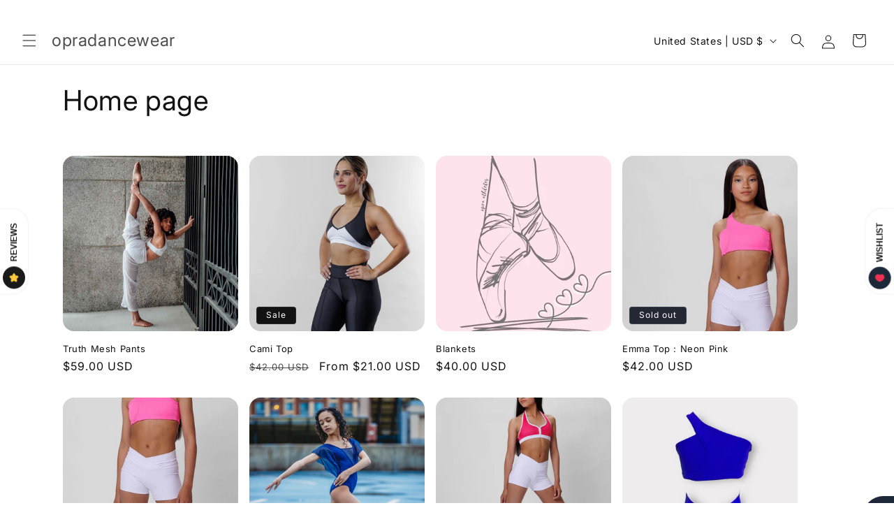

--- FILE ---
content_type: text/javascript
request_url: https://cdn.shopify.com/proxy/c3fbaeba1c94865dc29c8257fc7fca52cb07df09eb58b39c96d7374cf945ee0e/forms-akamai.smsbump.com/154290/form_15684.js?ver=1715797777&shop=opradancewear.myshopify.com&sp-cache-control=cHVibGljLCBtYXgtYWdlPTkwMA
body_size: 58786
content:
var SMSBumpForm = {
    "form_uid": "ek1UYWdycz0=",
    "form_id": 15684,
    "list_id": 506570,
    "type": "popup",
    "formState": [],
    "platform": "shopify",
    "default_country": "us",
    "config": {
        "themeStyle": "2_mobile",
        "steps": {
            "form": [
                {
                    "settings": {
                        "enabled": true,
                        "texts": {
                            "headerText": {
                                "text": "Be a VIP. Join our text marketing newsletter",
                                "color": {
                                    "r": 0,
                                    "g": 0,
                                    "b": 0,
                                    "a": 100
                                },
                                "alignment": "start",
                                "fontSize": 21,
                                "lineHeight": 20,
                                "fontFamily": "Libre Franklin",
                                "enabled": true,
                                "displayName": "Header Text",
                                "effects": {
                                    "italic": false,
                                    "bold": false,
                                    "underline": false
                                },
                                "letterSpacing": 0,
                                "paddingBottom": 0,
                                "textTransform": "none"
                            },
                            "descriptionText": {
                                "enabled": false,
                                "color": {
                                    "r": 0,
                                    "g": 0,
                                    "b": 0,
                                    "a": 100
                                },
                                "text": "Be in the know. Get the latest tips and tricks for the fashion industry first.",
                                "fontSize": 16,
                                "lineHeight": 20,
                                "fontFamily": "Libre Franklin",
                                "displayName": "Description Text",
                                "alignment": "center",
                                "effects": {
                                    "italic": false,
                                    "bold": false,
                                    "underline": false
                                },
                                "letterSpacing": 0,
                                "paddingBottom": 0,
                                "textTransform": "none"
                            }
                        },
                        "backgroundConfig": {
                            "backgroundColor": {
                                "r": 220,
                                "g": 242,
                                "b": 234,
                                "a": 100
                            },
                            "main": {
                                "imageUrl": ""
                            },
                            "tablet": {
                                "imageUrl": ""
                            },
                            "mobile": {
                                "imageUrl": ""
                            },
                            "formType": "block",
                            "formButtonStyle": "inline",
                            "formIcon": {
                                "enabled": true,
                                "selected": "https:\/\/smsbump.com\/shopify\/downloadIconForms?download_link=%2Ficons%2F1613769%2Fformats%2Fsvg%2F2061008%2Fdownload"
                            },
                            "branding_logo": {
                                "label": "",
                                "value": ""
                            },
                            "roundedCorners": 10,
                            "autoResize": true,
                            "formButtonPosition": "left",
                            "successIconConfig": false
                        },
                        "inputFields": {
                            "buttonField": {
                                "text": "\ud83d\ude0a click to subscribe",
                                "fieldColor": {
                                    "r": 219,
                                    "g": 37,
                                    "b": 86,
                                    "a": 100
                                },
                                "fieldErrorColor": {
                                    "r": 226,
                                    "g": 67,
                                    "b": 88,
                                    "a": 100
                                },
                                "textColor": {
                                    "r": 255,
                                    "g": 255,
                                    "b": 255,
                                    "a": 100
                                },
                                "icon": {
                                    "selected": "",
                                    "enabled": false,
                                    "enableOnMobile": false
                                },
                                "borderSettings": {
                                    "status": "disabled",
                                    "borderSize": 2,
                                    "borderStyle": "outset",
                                    "borderColor": {
                                        "r": 219,
                                        "g": 37,
                                        "b": 86,
                                        "a": 100
                                    },
                                    "borderRadius": 50
                                },
                                "fontStyleSettings": {
                                    "alignment": "center",
                                    "effects": {
                                        "italic": false,
                                        "bold": true,
                                        "underline": false
                                    },
                                    "fontSize": 14,
                                    "lineHeight": 16,
                                    "fontFamily": "Libre Franklin",
                                    "letterSpacing": 0
                                },
                                "displayType": "text",
                                "displayText": "Subscribe \ud83d\ude0a",
                                "textConfirm": "Confirm",
                                "required": true,
                                "enabled": true,
                                "buttonStyle": "text",
                                "buttonIcon": "",
                                "alignment": "center"
                            },
                            "closeButtonField": {
                                "enabled": true,
                                "textColor": {
                                    "r": 0,
                                    "g": 0,
                                    "b": 0,
                                    "a": 100
                                },
                                "fontStyleSettings": {
                                    "effects": {
                                        "italic": false,
                                        "bold": false,
                                        "underline": false
                                    },
                                    "fontSize": 22,
                                    "lineHeight": 22,
                                    "fontFamily": "Work Sans",
                                    "alignment": "center"
                                },
                                "required": true,
                                "errorColor": {
                                    "r": 0,
                                    "g": 0,
                                    "b": 0,
                                    "a": 100
                                }
                            },
                            "complianceField": {
                                "language": "english",
                                "errorColor": {
                                    "r": 226,
                                    "g": 67,
                                    "b": 88,
                                    "a": 100
                                },
                                "textColor": {
                                    "r": 0,
                                    "g": 0,
                                    "b": 0,
                                    "a": 100
                                },
                                "fontStyleSettings": {
                                    "effects": {
                                        "italic": false,
                                        "bold": false,
                                        "underline": false
                                    },
                                    "fontSize": 10,
                                    "lineHeight": 12,
                                    "fontFamily": "Asap",
                                    "alignment": "start",
                                    "letterSpacing": 0
                                },
                                "privacyPolicyLink": "https:\/\/www.opradancewear.com\/policies\/privacy-policy",
                                "termsOfServiceLink": "https:\/\/www.opradancewear.com\/policies\/terms-of-service",
                                "countryiso": "US",
                                "text": "By signing up via text you agree to receive recurring automated marketing messages and shopping cart reminders at the phone number provided. Consent is not a condition of purchase. Reply STOP to unsubscribe. HELP for help. Msg frequency varies. Msg & Data rates may apply. View Privacy Policy & ToS"
                            },
                            "checkboxField": {
                                "enabled": false,
                                "required": true,
                                "text": "I agree to Privacy Policy & ToS",
                                "link": "",
                                "errorColor": {
                                    "r": 0,
                                    "g": 0,
                                    "b": 0,
                                    "a": 100
                                },
                                "textColor": {
                                    "r": 255,
                                    "g": 255,
                                    "b": 255,
                                    "a": 100
                                },
                                "fieldColor": {
                                    "r": 0,
                                    "g": 0,
                                    "b": 0,
                                    "a": 100
                                },
                                "fontStyleSettings": {
                                    "effects": {
                                        "italic": false,
                                        "bold": false,
                                        "underline": false
                                    },
                                    "fontSize": 14,
                                    "lineHeight": 16,
                                    "fontFamily": "Lato"
                                }
                            },
                            "countryField": {
                                "enabled": false,
                                "displayName": "Country",
                                "required": false,
                                "textColor": {
                                    "r": 0,
                                    "g": 0,
                                    "b": 0,
                                    "a": 100
                                },
                                "fieldColor": {
                                    "r": 255,
                                    "g": 255,
                                    "b": 255,
                                    "a": 100
                                },
                                "fieldErrorColor": {
                                    "r": 0,
                                    "g": 0,
                                    "b": 0,
                                    "a": 100
                                },
                                "borderSettings": {
                                    "status": "disabled",
                                    "borderSize": 1,
                                    "borderStyle": "solid",
                                    "borderColor": {
                                        "r": 0,
                                        "g": 0,
                                        "b": 0,
                                        "a": 100
                                    },
                                    "borderRadius": 1
                                },
                                "fontStyleSettings": {
                                    "effects": {
                                        "italic": false,
                                        "bold": false,
                                        "underline": false
                                    },
                                    "fontSize": 16,
                                    "lineHeight": 20,
                                    "fontFamily": "Lato"
                                }
                            },
                            "nameField": {
                                "enabled": false,
                                "displayName": "Name",
                                "placeholderText": "Please enter your name",
                                "required": true,
                                "textColor": {
                                    "r": 0,
                                    "g": 0,
                                    "b": 0,
                                    "a": 100
                                },
                                "fieldColor": {
                                    "r": 255,
                                    "g": 255,
                                    "b": 255,
                                    "a": 100
                                },
                                "fieldErrorColor": {
                                    "r": 0,
                                    "g": 0,
                                    "b": 0,
                                    "a": 100
                                },
                                "borderSettings": {
                                    "status": "disabled",
                                    "borderSize": 1,
                                    "borderStyle": "solid",
                                    "borderColor": {
                                        "r": 0,
                                        "g": 0,
                                        "b": 0,
                                        "a": 100
                                    },
                                    "borderRadius": 1
                                },
                                "fontStyleSettings": {
                                    "effects": {
                                        "italic": false,
                                        "bold": false,
                                        "underline": false
                                    },
                                    "fontSize": 16,
                                    "lineHeight": 20,
                                    "fontFamily": "Lato"
                                }
                            },
                            "emailField": {
                                "enabled": false,
                                "displayName": "Email",
                                "placeholderText": "Please enter your email address",
                                "required": false,
                                "textColor": {
                                    "r": 0,
                                    "g": 0,
                                    "b": 0,
                                    "a": 100
                                },
                                "placeholderColor": {
                                    "r": 133,
                                    "g": 140,
                                    "b": 154,
                                    "a": 100
                                },
                                "fieldColor": {
                                    "r": 255,
                                    "g": 255,
                                    "b": 255,
                                    "a": 100
                                },
                                "fieldErrorColor": {
                                    "r": 0,
                                    "g": 0,
                                    "b": 0,
                                    "a": 100
                                },
                                "borderSettings": {
                                    "status": "disabled",
                                    "borderSize": 1,
                                    "borderStyle": "solid",
                                    "borderColor": {
                                        "r": 0,
                                        "g": 0,
                                        "b": 0,
                                        "a": 100
                                    },
                                    "borderRadius": 1
                                },
                                "fontStyleSettings": {
                                    "effects": {
                                        "italic": false,
                                        "bold": false,
                                        "underline": false
                                    },
                                    "fontSize": 16,
                                    "lineHeight": 20,
                                    "fontFamily": "Lato"
                                }
                            },
                            "phoneField": {
                                "displayName": "Phone",
                                "placeholderText": "Please enter your phone number",
                                "required": true,
                                "enabled": true,
                                "textColor": {
                                    "r": 0,
                                    "g": 0,
                                    "b": 0,
                                    "a": 100
                                },
                                "placeholderColor": {
                                    "r": 133,
                                    "g": 140,
                                    "b": 154,
                                    "a": 100
                                },
                                "fieldColor": {
                                    "r": 255,
                                    "g": 255,
                                    "b": 255,
                                    "a": 100
                                },
                                "fieldErrorColor": {
                                    "r": 0,
                                    "g": 0,
                                    "b": 0,
                                    "a": 100
                                },
                                "borderSettings": {
                                    "status": "disabled",
                                    "borderSize": 1,
                                    "borderStyle": "solid",
                                    "borderColor": {
                                        "r": 0,
                                        "g": 0,
                                        "b": 0,
                                        "a": 100
                                    },
                                    "borderRadius": 1
                                },
                                "fontStyleSettings": {
                                    "effects": {
                                        "italic": false,
                                        "bold": false,
                                        "underline": false
                                    },
                                    "fontSize": 16,
                                    "lineHeight": 20,
                                    "fontFamily": "Lato"
                                }
                            }
                        },
                        "hidden": false
                    }
                },
                {
                    "settings": {
                        "hidden": true,
                        "enabled": false,
                        "texts": {
                            "headerText": {
                                "enabled": true,
                                "displayName": "Header Text",
                                "text": "Be a VIP. Join our text marketing newsletter.",
                                "color": {
                                    "r": 255,
                                    "g": 255,
                                    "b": 255,
                                    "a": 100
                                },
                                "alignment": "center",
                                "effects": {
                                    "italic": false,
                                    "bold": false,
                                    "underline": false
                                },
                                "fontSize": 30,
                                "lineHeight": 40,
                                "letterSpacing": 0,
                                "paddingBottom": 0,
                                "fontFamily": "Lato",
                                "textTransform": "none"
                            },
                            "descriptionText": {
                                "enabled": true,
                                "displayName": "Description Text",
                                "text": "Be in the know. Get the latest tips and tricks for the fashion industry first.",
                                "color": {
                                    "r": 255,
                                    "g": 255,
                                    "b": 255,
                                    "a": 100
                                },
                                "alignment": "center",
                                "effects": {
                                    "italic": false,
                                    "bold": false,
                                    "underline": false
                                },
                                "fontSize": 15,
                                "lineHeight": 20,
                                "letterSpacing": 0,
                                "paddingBottom": 0,
                                "fontFamily": "Lato",
                                "textTransform": "none"
                            }
                        },
                        "inputFields": {
                            "phoneField": {
                                "displayName": "Phone",
                                "placeholderText": "Please enter your phone number",
                                "required": true,
                                "enabled": true,
                                "textColor": {
                                    "r": 0,
                                    "g": 0,
                                    "b": 0,
                                    "a": 100
                                },
                                "placeholderColor": {
                                    "r": 133,
                                    "g": 140,
                                    "b": 154,
                                    "a": 100
                                },
                                "fieldColor": {
                                    "r": 255,
                                    "g": 255,
                                    "b": 255,
                                    "a": 100
                                },
                                "fieldErrorColor": {
                                    "r": 0,
                                    "g": 0,
                                    "b": 0,
                                    "a": 100
                                },
                                "borderSettings": {
                                    "status": "disabled",
                                    "borderSize": 1,
                                    "borderStyle": "solid",
                                    "borderColor": {
                                        "r": 0,
                                        "g": 0,
                                        "b": 0,
                                        "a": 100
                                    },
                                    "borderRadius": 1
                                },
                                "fontStyleSettings": {
                                    "effects": {
                                        "italic": false,
                                        "bold": false,
                                        "underline": false
                                    },
                                    "fontSize": 16,
                                    "lineHeight": 20,
                                    "fontFamily": "Lato"
                                }
                            },
                            "countryField": {
                                "displayName": "Country",
                                "required": false,
                                "enabled": true,
                                "textColor": {
                                    "r": 0,
                                    "g": 0,
                                    "b": 0,
                                    "a": 100
                                },
                                "fieldColor": {
                                    "r": 255,
                                    "g": 255,
                                    "b": 255,
                                    "a": 100
                                },
                                "fieldErrorColor": {
                                    "r": 0,
                                    "g": 0,
                                    "b": 0,
                                    "a": 100
                                },
                                "borderSettings": {
                                    "status": "disabled",
                                    "borderSize": 1,
                                    "borderStyle": "solid",
                                    "borderColor": {
                                        "r": 0,
                                        "g": 0,
                                        "b": 0,
                                        "a": 100
                                    },
                                    "borderRadius": 1
                                },
                                "fontStyleSettings": {
                                    "effects": {
                                        "italic": false,
                                        "bold": false,
                                        "underline": false
                                    },
                                    "fontSize": 16,
                                    "lineHeight": 20,
                                    "fontFamily": "Lato"
                                }
                            },
                            "emailField": {
                                "displayName": "Email",
                                "placeholderText": "Please enter your email address",
                                "required": false,
                                "enabled": false,
                                "textColor": {
                                    "r": 0,
                                    "g": 0,
                                    "b": 0,
                                    "a": 100
                                },
                                "placeholderColor": {
                                    "r": 133,
                                    "g": 140,
                                    "b": 154,
                                    "a": 100
                                },
                                "fieldColor": {
                                    "r": 255,
                                    "g": 255,
                                    "b": 255,
                                    "a": 100
                                },
                                "fieldErrorColor": {
                                    "r": 0,
                                    "g": 0,
                                    "b": 0,
                                    "a": 100
                                },
                                "borderSettings": {
                                    "status": "disabled",
                                    "borderSize": 1,
                                    "borderStyle": "solid",
                                    "borderColor": {
                                        "r": 0,
                                        "g": 0,
                                        "b": 0,
                                        "a": 100
                                    },
                                    "borderRadius": 1
                                },
                                "fontStyleSettings": {
                                    "effects": {
                                        "italic": false,
                                        "bold": false,
                                        "underline": false
                                    },
                                    "fontSize": 16,
                                    "lineHeight": 20,
                                    "fontFamily": "Lato"
                                }
                            },
                            "nameField": {
                                "displayName": "Name",
                                "placeholderText": "Please enter your name",
                                "required": true,
                                "enabled": true,
                                "textColor": {
                                    "r": 0,
                                    "g": 0,
                                    "b": 0,
                                    "a": 100
                                },
                                "fieldColor": {
                                    "r": 255,
                                    "g": 255,
                                    "b": 255,
                                    "a": 100
                                },
                                "fieldErrorColor": {
                                    "r": 0,
                                    "g": 0,
                                    "b": 0,
                                    "a": 100
                                },
                                "borderSettings": {
                                    "status": "disabled",
                                    "borderSize": 1,
                                    "borderStyle": "solid",
                                    "borderColor": {
                                        "r": 0,
                                        "g": 0,
                                        "b": 0,
                                        "a": 100
                                    },
                                    "borderRadius": 1
                                },
                                "fontStyleSettings": {
                                    "effects": {
                                        "italic": false,
                                        "bold": false,
                                        "underline": false
                                    },
                                    "fontSize": 16,
                                    "lineHeight": 20,
                                    "fontFamily": "Lato"
                                }
                            },
                            "buttonField": {
                                "displayType": "text",
                                "displayText": "Subscribe \ud83d\ude0a",
                                "text": "Subscribe \ud83d\ude0a",
                                "textConfirm": "Confirm",
                                "required": true,
                                "enabled": true,
                                "buttonStyle": "text",
                                "buttonIcon": "",
                                "fieldColor": {
                                    "r": 49,
                                    "g": 27,
                                    "b": 62,
                                    "a": 100
                                },
                                "fieldErrorColor": {
                                    "r": 0,
                                    "g": 0,
                                    "b": 0,
                                    "a": 100
                                },
                                "textColor": {
                                    "r": 255,
                                    "g": 255,
                                    "b": 255,
                                    "a": 100
                                },
                                "icon": {
                                    "selected": "",
                                    "enabled": false,
                                    "enableOnMobile": false
                                },
                                "alignment": "center",
                                "borderSettings": {
                                    "status": "disabled",
                                    "borderSize": 1,
                                    "borderStyle": "solid",
                                    "borderColor": {
                                        "r": 0,
                                        "g": 0,
                                        "b": 0,
                                        "a": 100
                                    },
                                    "borderRadius": 1
                                },
                                "fontStyleSettings": {
                                    "effects": {
                                        "italic": false,
                                        "bold": false,
                                        "underline": false
                                    },
                                    "fontSize": 16,
                                    "lineHeight": 20,
                                    "letterSpacing": 0,
                                    "fontFamily": "Lato"
                                }
                            },
                            "checkboxField": {
                                "enabled": false,
                                "required": false,
                                "text": "I agree to Privacy Policy & ToS",
                                "link": "",
                                "errorColor": {
                                    "r": 0,
                                    "g": 0,
                                    "b": 0,
                                    "a": 100
                                },
                                "textColor": {
                                    "r": 255,
                                    "g": 255,
                                    "b": 255,
                                    "a": 100
                                },
                                "fieldColor": {
                                    "r": 0,
                                    "g": 0,
                                    "b": 0,
                                    "a": 100
                                },
                                "fontStyleSettings": {
                                    "effects": {
                                        "italic": false,
                                        "bold": false,
                                        "underline": false
                                    },
                                    "fontSize": 14,
                                    "lineHeight": 16,
                                    "fontFamily": "Lato"
                                }
                            },
                            "closeButtonField": {
                                "enabled": true,
                                "required": true,
                                "errorColor": {
                                    "r": 0,
                                    "g": 0,
                                    "b": 0,
                                    "a": 100
                                },
                                "textColor": {
                                    "r": 255,
                                    "g": 255,
                                    "b": 255,
                                    "a": 100
                                },
                                "fontStyleSettings": {
                                    "effects": {
                                        "italic": false,
                                        "bold": false,
                                        "underline": false
                                    },
                                    "alignment": "center",
                                    "fontSize": 48,
                                    "lineHeight": 32,
                                    "fontFamily": "Lato"
                                }
                            },
                            "complianceField": {
                                "language": "english",
                                "countryiso": "US",
                                "text": "By signing up via text you agree to receive recurring automated marketing messages and shopping cart reminders at the phone number provided. Consent is not a condition of purchase. Reply STOP to unsubscribe. HELP for help. Msg frequency varies. Msg & Data rates may apply. View Privacy Policy & ToS",
                                "errorColor": {
                                    "r": 0,
                                    "g": 0,
                                    "b": 0,
                                    "a": 100
                                },
                                "textColor": {
                                    "r": 255,
                                    "g": 255,
                                    "b": 255,
                                    "a": 100
                                },
                                "fontStyleSettings": {
                                    "alignment": "start",
                                    "effects": {
                                        "italic": false,
                                        "bold": false,
                                        "underline": false
                                    },
                                    "fontSize": 12,
                                    "lineHeight": 20,
                                    "fontFamily": "Lato",
                                    "letterSpacing": 0
                                },
                                "privacyPolicyLink": "",
                                "termsOfServiceLink": ""
                            }
                        },
                        "backgroundConfig": {
                            "branding_logo": {
                                "label": "",
                                "value": ""
                            },
                            "main": {
                                "imageUrl": ""
                            },
                            "tablet": {
                                "imageUrl": ""
                            },
                            "mobile": {
                                "imageUrl": ""
                            },
                            "backgroundColor": {
                                "r": 0,
                                "g": 0,
                                "b": 0,
                                "a": 100
                            },
                            "roundedCorners": 10,
                            "autoResize": true,
                            "formType": "block",
                            "formButtonStyle": "block",
                            "formButtonPosition": "left",
                            "formIcon": {
                                "enabled": true,
                                "selected": "https:\/\/smsbump.com\/shopify\/downloadIconForms?download_link=%2Ficons%2F1613769%2Fformats%2Fsvg%2F2061008%2Fdownload"
                            },
                            "successIconConfig": false
                        }
                    }
                }
            ],
            "teaser": [
                {
                    "settings": {
                        "hidden": true,
                        "enabled": false,
                        "texts": {
                            "headerText": {
                                "enabled": true,
                                "displayName": "Header Text",
                                "text": "Be a VIP. Join our text marketing newsletter.",
                                "color": {
                                    "r": 255,
                                    "g": 255,
                                    "b": 255,
                                    "a": 100
                                },
                                "alignment": "center",
                                "effects": {
                                    "italic": false,
                                    "bold": false,
                                    "underline": false
                                },
                                "fontSize": 30,
                                "lineHeight": 40,
                                "letterSpacing": 0,
                                "paddingBottom": 0,
                                "fontFamily": "Lato",
                                "textTransform": "none"
                            },
                            "descriptionText": {
                                "enabled": true,
                                "displayName": "Description Text",
                                "text": "Be in the know. Get the latest tips and tricks for the fashion industry first.",
                                "color": {
                                    "r": 255,
                                    "g": 255,
                                    "b": 255,
                                    "a": 100
                                },
                                "alignment": "center",
                                "effects": {
                                    "italic": false,
                                    "bold": false,
                                    "underline": false
                                },
                                "fontSize": 15,
                                "lineHeight": 20,
                                "letterSpacing": 0,
                                "paddingBottom": 0,
                                "fontFamily": "Lato",
                                "textTransform": "none"
                            }
                        },
                        "inputFields": {
                            "closeButtonField": {
                                "enabled": true,
                                "required": true,
                                "errorColor": {
                                    "r": 0,
                                    "g": 0,
                                    "b": 0,
                                    "a": 100
                                },
                                "textColor": {
                                    "r": 255,
                                    "g": 255,
                                    "b": 255,
                                    "a": 100
                                },
                                "fontStyleSettings": {
                                    "effects": {
                                        "italic": false,
                                        "bold": false,
                                        "underline": false
                                    },
                                    "alignment": "center",
                                    "fontSize": 48,
                                    "lineHeight": 32,
                                    "fontFamily": "Lato"
                                }
                            }
                        },
                        "backgroundConfig": {
                            "branding_logo": {
                                "label": "",
                                "value": ""
                            },
                            "main": {
                                "imageUrl": ""
                            },
                            "tablet": {
                                "imageUrl": ""
                            },
                            "mobile": {
                                "imageUrl": ""
                            },
                            "backgroundColor": {
                                "r": 0,
                                "g": 0,
                                "b": 0,
                                "a": 100
                            },
                            "roundedCorners": 10,
                            "autoResize": true,
                            "formType": "block",
                            "formButtonStyle": "block",
                            "formButtonPosition": "left",
                            "formIcon": {
                                "enabled": true,
                                "selected": "https:\/\/smsbump.com\/shopify\/downloadIconForms?download_link=%2Ficons%2F1613769%2Fformats%2Fsvg%2F2061008%2Fdownload"
                            },
                            "successIconConfig": false
                        }
                    }
                }
            ],
            "success": [
                {
                    "settings": {
                        "enabled": false,
                        "hidden": true,
                        "texts": {
                            "headerText": {
                                "enabled": true,
                                "displayName": "Header Text",
                                "text": "Be a VIP. Join our text marketing newsletter.",
                                "color": {
                                    "r": 255,
                                    "g": 255,
                                    "b": 255,
                                    "a": 100
                                },
                                "alignment": "center",
                                "effects": {
                                    "italic": false,
                                    "bold": false,
                                    "underline": false
                                },
                                "fontSize": 30,
                                "lineHeight": 40,
                                "letterSpacing": 0,
                                "paddingBottom": 0,
                                "fontFamily": "Lato",
                                "textTransform": "none"
                            },
                            "descriptionText": {
                                "enabled": true,
                                "displayName": "Description Text",
                                "text": "Be in the know. Get the latest tips and tricks for the fashion industry first.",
                                "color": {
                                    "r": 255,
                                    "g": 255,
                                    "b": 255,
                                    "a": 100
                                },
                                "alignment": "center",
                                "effects": {
                                    "italic": false,
                                    "bold": false,
                                    "underline": false
                                },
                                "fontSize": 15,
                                "lineHeight": 20,
                                "letterSpacing": 0,
                                "paddingBottom": 0,
                                "fontFamily": "Lato",
                                "textTransform": "none"
                            }
                        },
                        "inputFields": {
                            "closeButtonField": {
                                "enabled": true,
                                "required": true,
                                "errorColor": {
                                    "r": 0,
                                    "g": 0,
                                    "b": 0,
                                    "a": 100
                                },
                                "textColor": {
                                    "r": 255,
                                    "g": 255,
                                    "b": 255,
                                    "a": 100
                                },
                                "fontStyleSettings": {
                                    "effects": {
                                        "italic": false,
                                        "bold": false,
                                        "underline": false
                                    },
                                    "alignment": "center",
                                    "fontSize": 48,
                                    "lineHeight": 32,
                                    "fontFamily": "Lato"
                                }
                            }
                        },
                        "backgroundConfig": {
                            "branding_logo": {
                                "label": "",
                                "value": ""
                            },
                            "main": {
                                "imageUrl": "https:\/\/dhv2ziothpgrr.cloudfront.net\/2.8.67\/assets\/img\/img-mountains-mobile.jpg"
                            },
                            "tablet": {
                                "imageUrl": "https:\/\/dhv2ziothpgrr.cloudfront.net\/2.8.67\/assets\/img\/img-mountains-mobile.jpg"
                            },
                            "mobile": {
                                "imageUrl": "https:\/\/dhv2ziothpgrr.cloudfront.net\/2.8.67\/assets\/img\/img-mountains-mobile.jpg"
                            },
                            "backgroundColor": {
                                "r": 0,
                                "g": 0,
                                "b": 0,
                                "a": 100
                            },
                            "roundedCorners": 10,
                            "autoResize": true,
                            "formType": "block",
                            "formButtonStyle": "inline",
                            "formButtonPosition": "left",
                            "formIcon": {
                                "enabled": true,
                                "selected": "https:\/\/smsbump.com\/shopify\/downloadIconForms?download_link=%2Ficons%2F1613769%2Fformats%2Fsvg%2F2061008%2Fdownload"
                            },
                            "successIconConfig": false
                        }
                    }
                }
            ],
            "miniForm": [
                {
                    "settings": {
                        "hidden": true,
                        "enabled": false,
                        "texts": {
                            "headerText": {
                                "enabled": true,
                                "displayName": "Header Text",
                                "text": "Join the Text Club",
                                "color": [],
                                "alignment": "center",
                                "effects": {
                                    "italic": false,
                                    "bold": false,
                                    "underline": false
                                },
                                "fontSize": "16",
                                "lineHeight": 40,
                                "letterSpacing": 0,
                                "paddingBottom": 0,
                                "fontFamily": "Lato",
                                "textTransform": "none"
                            }
                        },
                        "inputFields": [],
                        "button": {
                            "position": "left",
                            "sideOffset": "100",
                            "bottomOffset": "30",
                            "roundedCorners": 6,
                            "backgroundColor": [],
                            "closeButton": {
                                "enabled": true,
                                "color": {
                                    "r": 255,
                                    "g": 255,
                                    "b": 255,
                                    "a": 1
                                }
                            }
                        }
                    }
                }
            ]
        },
        "behavior": {
            "timing": {
                "option": "setDelay",
                "afterSeconds": true,
                "afterScroll": false,
                "afterScrollValue": 60,
                "afterSecondsValue": 5,
                "pageExit": true
            },
            "devices": "mobile",
            "frequency": {
                "frequencyStatus": true,
                "frequencyOptions": "dontShowXDays",
                "frequencyDays": 90,
                "disableOnClose": true,
                "daysAfterClose": 1,
                "daysAfterSubmit": 90,
                "options": [
                    "showInNextSession",
                    "showDaysAfterSubmit"
                ]
            },
            "miniForm": {
                "show": "after"
            },
            "isUsingEnhancedBehavior": true,
            "visitors": {
                "showToAll": false,
                "dontShowToExisting": false,
                "targetList": false
            },
            "hasAdvancedConditions": true,
            "advancedConditions": {
                "pageExit": {
                    "status": true
                },
                "clickBased": {
                    "status": false,
                    "classSelectors": [],
                    "idSelectors": [],
                    "oncePerSession": true
                },
                "specificUrl": {
                    "status": false,
                    "option": "showIn",
                    "urls": []
                },
                "partOfUrl": {
                    "urls": [],
                    "status": false
                },
                "geoTargeting": {
                    "status": true,
                    "option": "showIn",
                    "locations": [
                        {
                            "name": "United States",
                            "cca2": "US",
                            "code": "1"
                        },
                        {
                            "name": "Canada",
                            "cca2": "CA",
                            "code": "1"
                        }
                    ]
                },
                "sequence": {
                    "status": false,
                    "option": "showCampaign",
                    "urls": []
                },
                "pageCount": {
                    "status": false,
                    "option": "showCampaign",
                    "pages": 5,
                    "session": "currentSession"
                },
                "hideCampaign": {
                    "status": false
                },
                "showCount": {
                    "status": false,
                    "count": 5
                },
                "specificReferral": {
                    "status": false,
                    "option": "showCampaign",
                    "urls": []
                },
                "specificUtm": {
                    "status": false,
                    "option": "showCampaign",
                    "utmNames": [],
                    "utmMediums": [],
                    "utmSources": []
                },
                "hasAdvancedConditions": true
            }
        },
        "additionalFields": {
            "quickSubscribe": {
                "status": "enabled",
                "text": "\ud83d\ude0a click to subscribe"
            },
            "askForEmail": {
                "status": "disabled",
                "text": "Psst. One more thing. Reply with your email if you wish to join our mailing list.",
                "successText": "Thanks! You are now subscribed to our mailing list. Watch your email for our latest projects."
            }
        },
        "enabled": true,
        "mobileOnly": true,
        "position": 45,
        "featureFlags": {
            "looker_analytics": false,
            "retention_suppression": false,
            "aws_performance": true
        }
    },
    "custom_fonts": []
};

var formUid = "ek1UYWdycz0=";

/*! For license information please see popup_2_mobile.js.LICENSE.txt */
!function(e,t){"object"==typeof exports&&"object"==typeof module?module.exports=t():"function"==typeof define&&define.amd?define("SMSBumpForm",[],t):"object"==typeof exports?exports.SMSBumpForm=t():e.SMSBumpForm=t()}(self,(()=>(()=>{var e={1144:(e,t,n)=>{"use strict";var o=Object.assign||function(e){for(var t=1;t<arguments.length;t++){var n=arguments[t];for(var o in n)Object.prototype.hasOwnProperty.call(n,o)&&(e[o]=n[o])}return e},i=function(){function e(e,t){for(var n=0;n<t.length;n++){var o=t[n];o.enumerable=o.enumerable||!1,o.configurable=!0,"value"in o&&(o.writable=!0),Object.defineProperty(e,o.key,o)}}return function(t,n,o){return n&&e(t.prototype,n),o&&e(t,o),t}}(),r=u(n(9748)),a=u(n(5697)),l=u(n(5933)),s=u(n(217));function u(e){return e&&e.__esModule?e:{default:e}}function c(e,t){if(!e)throw new ReferenceError("this hasn't been initialised - super() hasn't been called");return!t||"object"!=typeof t&&"function"!=typeof t?e:t}var d=function(e){function t(){var e,n,i;!function(e,t){if(!(e instanceof t))throw new TypeError("Cannot call a class as a function")}(this,t);for(var r=arguments.length,a=Array(r),u=0;u<r;u++)a[u]=arguments[u];return n=i=c(this,(e=t.__proto__||Object.getPrototypeOf(t)).call.apply(e,[this].concat(a))),i.state={status:void 0},i.handleLoading=function(){i.setState({status:s.default.loading})},i.handleActive=function(){i.setState({status:s.default.active})},i.handleInactive=function(){i.setState({status:s.default.inactive})},i.loadFonts=function(){l.default.load(o({},i.props.config,{loading:i.handleLoading,active:i.handleActive,inactive:i.handleInactive}))},c(i,n)}return function(e,t){if("function"!=typeof t&&null!==t)throw new TypeError("Super expression must either be null or a function, not "+typeof t);e.prototype=Object.create(t&&t.prototype,{constructor:{value:e,enumerable:!1,writable:!0,configurable:!0}}),t&&(Object.setPrototypeOf?Object.setPrototypeOf(e,t):e.__proto__=t)}(t,e),i(t,[{key:"componentDidMount",value:function(){this.loadFonts()}},{key:"componentDidUpdate",value:function(e,t){var n=this.props,o=n.onStatus,i=n.config;t.status!==this.state.status&&o(this.state.status),e.config!==i&&this.loadFonts()}},{key:"render",value:function(){return this.props.children||null}}]),t}(r.default.Component);d.propTypes={config:a.default.object.isRequired,children:a.default.element,onStatus:a.default.func.isRequired},d.defaultProps={onStatus:function(){}},t.Z=d},217:(e,t)=>{"use strict";Object.defineProperty(t,"__esModule",{value:!0}),t.default={inactive:"inactive",active:"active",loading:"loading"}},6591:()=>{},1327:()=>{},8746:()=>{},5954:()=>{},1025:()=>{},550:()=>{},494:()=>{},5661:()=>{},9980:()=>{},8648:()=>{},9840:()=>{},5877:()=>{},1625:()=>{},4060:()=>{},9808:()=>{},8244:()=>{},2973:()=>{},6902:()=>{},5498:()=>{},8113:()=>{},8980:()=>{},2398:()=>{},9151:()=>{},5693:()=>{},1857:()=>{},4698:()=>{},7907:()=>{},767:()=>{},5737:()=>{},2499:()=>{},2374:()=>{},1531:()=>{},4701:()=>{},3168:()=>{},4031:()=>{},8670:()=>{},5665:()=>{},8634:()=>{},7464:()=>{},2482:()=>{},3120:()=>{},7260:()=>{},4268:()=>{},3385:()=>{},1818:()=>{},7343:()=>{},3787:()=>{},7511:()=>{},2680:()=>{},4003:()=>{},9939:()=>{},8278:()=>{},15:()=>{},8385:()=>{},3009:()=>{},9085:()=>{},9675:()=>{},5379:()=>{},8807:()=>{},8104:()=>{},9363:()=>{},9177:()=>{},7176:()=>{},1459:()=>{},7065:()=>{},7500:()=>{},87:()=>{},2723:()=>{},5129:()=>{},7281:()=>{},2224:()=>{},9059:()=>{},8096:()=>{},5148:()=>{},7809:()=>{},8679:(e,t,n)=>{"use strict";var o=n(1296),i={childContextTypes:!0,contextType:!0,contextTypes:!0,defaultProps:!0,displayName:!0,getDefaultProps:!0,getDerivedStateFromError:!0,getDerivedStateFromProps:!0,mixins:!0,propTypes:!0,type:!0},r={name:!0,length:!0,prototype:!0,caller:!0,callee:!0,arguments:!0,arity:!0},a={$$typeof:!0,compare:!0,defaultProps:!0,displayName:!0,propTypes:!0,type:!0},l={};function s(e){return o.isMemo(e)?a:l[e.$$typeof]||i}l[o.ForwardRef]={$$typeof:!0,render:!0,defaultProps:!0,displayName:!0,propTypes:!0},l[o.Memo]=a;var u=Object.defineProperty,c=Object.getOwnPropertyNames,d=Object.getOwnPropertySymbols,f=Object.getOwnPropertyDescriptor,m=Object.getPrototypeOf,p=Object.prototype;e.exports=function e(t,n,o){if("string"!=typeof n){if(p){var i=m(n);i&&i!==p&&e(t,i,o)}var a=c(n);d&&(a=a.concat(d(n)));for(var l=s(t),h=s(n),b=0;b<a.length;++b){var v=a[b];if(!(r[v]||o&&o[v]||h&&h[v]||l&&l[v])){var g=f(n,v);try{u(t,v,g)}catch(e){}}}}return t}},6103:(e,t)=>{"use strict";var n="function"==typeof Symbol&&Symbol.for,o=n?Symbol.for("react.element"):60103,i=n?Symbol.for("react.portal"):60106,r=n?Symbol.for("react.fragment"):60107,a=n?Symbol.for("react.strict_mode"):60108,l=n?Symbol.for("react.profiler"):60114,s=n?Symbol.for("react.provider"):60109,u=n?Symbol.for("react.context"):60110,c=n?Symbol.for("react.async_mode"):60111,d=n?Symbol.for("react.concurrent_mode"):60111,f=n?Symbol.for("react.forward_ref"):60112,m=n?Symbol.for("react.suspense"):60113,p=n?Symbol.for("react.suspense_list"):60120,h=n?Symbol.for("react.memo"):60115,b=n?Symbol.for("react.lazy"):60116,v=n?Symbol.for("react.block"):60121,g=n?Symbol.for("react.fundamental"):60117,_=n?Symbol.for("react.responder"):60118,y=n?Symbol.for("react.scope"):60119;function w(e){if("object"==typeof e&&null!==e){var t=e.$$typeof;switch(t){case o:switch(e=e.type){case c:case d:case r:case l:case a:case m:return e;default:switch(e=e&&e.$$typeof){case u:case f:case b:case h:case s:return e;default:return t}}case i:return t}}}function S(e){return w(e)===d}t.AsyncMode=c,t.ConcurrentMode=d,t.ContextConsumer=u,t.ContextProvider=s,t.Element=o,t.ForwardRef=f,t.Fragment=r,t.Lazy=b,t.Memo=h,t.Portal=i,t.Profiler=l,t.StrictMode=a,t.Suspense=m,t.isAsyncMode=function(e){return S(e)||w(e)===c},t.isConcurrentMode=S,t.isContextConsumer=function(e){return w(e)===u},t.isContextProvider=function(e){return w(e)===s},t.isElement=function(e){return"object"==typeof e&&null!==e&&e.$$typeof===o},t.isForwardRef=function(e){return w(e)===f},t.isFragment=function(e){return w(e)===r},t.isLazy=function(e){return w(e)===b},t.isMemo=function(e){return w(e)===h},t.isPortal=function(e){return w(e)===i},t.isProfiler=function(e){return w(e)===l},t.isStrictMode=function(e){return w(e)===a},t.isSuspense=function(e){return w(e)===m},t.isValidElementType=function(e){return"string"==typeof e||"function"==typeof e||e===r||e===d||e===l||e===a||e===m||e===p||"object"==typeof e&&null!==e&&(e.$$typeof===b||e.$$typeof===h||e.$$typeof===s||e.$$typeof===u||e.$$typeof===f||e.$$typeof===g||e.$$typeof===_||e.$$typeof===y||e.$$typeof===v)},t.typeOf=w},1296:(e,t,n)=>{"use strict";e.exports=n(6103)},9748:(e,t,n)=>{"use strict";n.r(t),n.d(t,{Children:()=>V,Component:()=>l.wA,Fragment:()=>l.HY,PureComponent:()=>q,StrictMode:()=>Ae,Suspense:()=>K,SuspenseList:()=>ee,__SECRET_INTERNALS_DO_NOT_USE_OR_YOU_WILL_BE_FIRED:()=>Se,cloneElement:()=>Oe,createContext:()=>l.kr,createElement:()=>l.az,createFactory:()=>Ce,createPortal:()=>ie,createRef:()=>l.Vf,default:()=>qe,findDOMNode:()=>Ee,flushSync:()=>je,forwardRef:()=>$,hydrate:()=>fe,isElement:()=>De,isFragment:()=>Ne,isValidElement:()=>ke,lazy:()=>Q,memo:()=>U,render:()=>de,startTransition:()=>Ie,unmountComponentAtNode:()=>Te,unstable_batchedUpdates:()=>Pe,useCallback:()=>N,useContext:()=>O,useDebugValue:()=>T,useDeferredValue:()=>Fe,useEffect:()=>w,useErrorBoundary:()=>E,useId:()=>P,useImperativeHandle:()=>C,useInsertionEffect:()=>ze,useLayoutEffect:()=>S,useMemo:()=>k,useReducer:()=>y,useRef:()=>x,useState:()=>_,useSyncExternalStore:()=>Le,useTransition:()=>Re,version:()=>xe});var o,i,r,a,l=n(6400),s=0,u=[],c=[],d=l.YM,f=d.__b,m=d.__r,p=d.diffed,h=d.__c,b=d.unmount,v=d.__;function g(e,t){d.__h&&d.__h(i,e,s||t),s=0;var n=i.__H||(i.__H={__:[],__h:[]});return e>=n.__.length&&n.__.push({__V:c}),n.__[e]}function _(e){return s=1,y(D,e)}function y(e,t,n){var r=g(o++,2);if(r.t=e,!r.__c&&(r.__=[n?n(t):D(void 0,t),function(e){var t=r.__N?r.__N[0]:r.__[0],n=r.t(t,e);t!==n&&(r.__N=[n,r.__[1]],r.__c.setState({}))}],r.__c=i,!i.u)){var a=function(e,t,n){if(!r.__c.__H)return!0;var o=r.__c.__H.__.filter((function(e){return!!e.__c}));if(o.every((function(e){return!e.__N})))return!l||l.call(this,e,t,n);var i=!1;return o.forEach((function(e){if(e.__N){var t=e.__[0];e.__=e.__N,e.__N=void 0,t!==e.__[0]&&(i=!0)}})),!(!i&&r.__c.props===e)&&(!l||l.call(this,e,t,n))};i.u=!0;var l=i.shouldComponentUpdate,s=i.componentWillUpdate;i.componentWillUpdate=function(e,t,n){if(this.__e){var o=l;l=void 0,a(e,t,n),l=o}s&&s.call(this,e,t,n)},i.shouldComponentUpdate=a}return r.__N||r.__}function w(e,t){var n=g(o++,3);!d.__s&&z(n.__H,t)&&(n.__=e,n.i=t,i.__H.__h.push(n))}function S(e,t){var n=g(o++,4);!d.__s&&z(n.__H,t)&&(n.__=e,n.i=t,i.__h.push(n))}function x(e){return s=5,k((function(){return{current:e}}),[])}function C(e,t,n){s=6,S((function(){return"function"==typeof e?(e(t()),function(){return e(null)}):e?(e.current=t(),function(){return e.current=null}):void 0}),null==n?n:n.concat(e))}function k(e,t){var n=g(o++,7);return z(n.__H,t)?(n.__V=e(),n.i=t,n.__h=e,n.__V):n.__}function N(e,t){return s=8,k((function(){return e}),t)}function O(e){var t=i.context[e.__c],n=g(o++,9);return n.c=e,t?(null==n.__&&(n.__=!0,t.sub(i)),t.props.value):e.__}function T(e,t){d.useDebugValue&&d.useDebugValue(t?t(e):e)}function E(e){var t=g(o++,10),n=_();return t.__=e,i.componentDidCatch||(i.componentDidCatch=function(e,o){t.__&&t.__(e,o),n[1](e)}),[n[0],function(){n[1](void 0)}]}function P(){var e=g(o++,11);if(!e.__){for(var t=i.__v;null!==t&&!t.__m&&null!==t.__;)t=t.__;var n=t.__m||(t.__m=[0,0]);e.__="P"+n[0]+"-"+n[1]++}return e.__}function j(){for(var e;e=u.shift();)if(e.__P&&e.__H)try{e.__H.__h.forEach(F),e.__H.__h.forEach(R),e.__H.__h=[]}catch(t){e.__H.__h=[],d.__e(t,e.__v)}}d.__b=function(e){i=null,f&&f(e)},d.__=function(e,t){e&&t.__k&&t.__k.__m&&(e.__m=t.__k.__m),v&&v(e,t)},d.__r=function(e){m&&m(e),o=0;var t=(i=e.__c).__H;t&&(r===i?(t.__h=[],i.__h=[],t.__.forEach((function(e){e.__N&&(e.__=e.__N),e.__V=c,e.__N=e.i=void 0}))):(t.__h.forEach(F),t.__h.forEach(R),t.__h=[],o=0)),r=i},d.diffed=function(e){p&&p(e);var t=e.__c;t&&t.__H&&(t.__H.__h.length&&(1!==u.push(t)&&a===d.requestAnimationFrame||((a=d.requestAnimationFrame)||I)(j)),t.__H.__.forEach((function(e){e.i&&(e.__H=e.i),e.__V!==c&&(e.__=e.__V),e.i=void 0,e.__V=c}))),r=i=null},d.__c=function(e,t){t.some((function(e){try{e.__h.forEach(F),e.__h=e.__h.filter((function(e){return!e.__||R(e)}))}catch(n){t.some((function(e){e.__h&&(e.__h=[])})),t=[],d.__e(n,e.__v)}})),h&&h(e,t)},d.unmount=function(e){b&&b(e);var t,n=e.__c;n&&n.__H&&(n.__H.__.forEach((function(e){try{F(e)}catch(e){t=e}})),n.__H=void 0,t&&d.__e(t,n.__v))};var A="function"==typeof requestAnimationFrame;function I(e){var t,n=function(){clearTimeout(o),A&&cancelAnimationFrame(t),setTimeout(e)},o=setTimeout(n,100);A&&(t=requestAnimationFrame(n))}function F(e){var t=i,n=e.__c;"function"==typeof n&&(e.__c=void 0,n()),i=t}function R(e){var t=i;e.__c=e.__(),i=t}function z(e,t){return!e||e.length!==t.length||t.some((function(t,n){return t!==e[n]}))}function D(e,t){return"function"==typeof t?t(e):t}function L(e,t){for(var n in t)e[n]=t[n];return e}function M(e,t){for(var n in e)if("__source"!==n&&!(n in t))return!0;for(var o in t)if("__source"!==o&&e[o]!==t[o])return!0;return!1}function q(e,t){this.props=e,this.context=t}function U(e,t){function n(e){var n=this.props.ref,o=n==e.ref;return!o&&n&&(n.call?n(null):n.current=null),t?!t(this.props,e)||!o:M(this.props,e)}function o(t){return this.shouldComponentUpdate=n,(0,l.az)(e,t)}return o.displayName="Memo("+(e.displayName||e.name)+")",o.prototype.isReactComponent=!0,o.__f=!0,o}(q.prototype=new l.wA).isPureReactComponent=!0,q.prototype.shouldComponentUpdate=function(e,t){return M(this.props,e)||M(this.state,t)};var H=l.YM.__b;l.YM.__b=function(e){e.type&&e.type.__f&&e.ref&&(e.props.ref=e.ref,e.ref=null),H&&H(e)};var B="undefined"!=typeof Symbol&&Symbol.for&&Symbol.for("react.forward_ref")||3911;function $(e){function t(t){var n=L({},t);return delete n.ref,e(n,t.ref||null)}return t.$$typeof=B,t.render=t,t.prototype.isReactComponent=t.__f=!0,t.displayName="ForwardRef("+(e.displayName||e.name)+")",t}var W=function(e,t){return null==e?null:(0,l.bR)((0,l.bR)(e).map(t))},V={map:W,forEach:W,count:function(e){return e?(0,l.bR)(e).length:0},only:function(e){var t=(0,l.bR)(e);if(1!==t.length)throw"Children.only";return t[0]},toArray:l.bR},Y=l.YM.__e;l.YM.__e=function(e,t,n,o){if(e.then)for(var i,r=t;r=r.__;)if((i=r.__c)&&i.__c)return null==t.__e&&(t.__e=n.__e,t.__k=n.__k),i.__c(e,t);Y(e,t,n,o)};var G=l.YM.unmount;function J(e,t,n){return e&&(e.__c&&e.__c.__H&&(e.__c.__H.__.forEach((function(e){"function"==typeof e.__c&&e.__c()})),e.__c.__H=null),null!=(e=L({},e)).__c&&(e.__c.__P===n&&(e.__c.__P=t),e.__c=null),e.__k=e.__k&&e.__k.map((function(e){return J(e,t,n)}))),e}function X(e,t,n){return e&&n&&(e.__v=null,e.__k=e.__k&&e.__k.map((function(e){return X(e,t,n)})),e.__c&&e.__c.__P===t&&(e.__e&&n.appendChild(e.__e),e.__c.__e=!0,e.__c.__P=n)),e}function K(){this.__u=0,this.t=null,this.__b=null}function Z(e){var t=e.__.__c;return t&&t.__a&&t.__a(e)}function Q(e){var t,n,o;function i(i){if(t||(t=e()).then((function(e){n=e.default||e}),(function(e){o=e})),o)throw o;if(!n)throw t;return(0,l.az)(n,i)}return i.displayName="Lazy",i.__f=!0,i}function ee(){this.u=null,this.o=null}l.YM.unmount=function(e){var t=e.__c;t&&t.__R&&t.__R(),t&&32&e.__u&&(e.type=null),G&&G(e)},(K.prototype=new l.wA).__c=function(e,t){var n=t.__c,o=this;null==o.t&&(o.t=[]),o.t.push(n);var i=Z(o.__v),r=!1,a=function(){r||(r=!0,n.__R=null,i?i(l):l())};n.__R=a;var l=function(){if(!--o.__u){if(o.state.__a){var e=o.state.__a;o.__v.__k[0]=X(e,e.__c.__P,e.__c.__O)}var t;for(o.setState({__a:o.__b=null});t=o.t.pop();)t.forceUpdate()}};o.__u++||32&t.__u||o.setState({__a:o.__b=o.__v.__k[0]}),e.then(a,a)},K.prototype.componentWillUnmount=function(){this.t=[]},K.prototype.render=function(e,t){if(this.__b){if(this.__v.__k){var n=document.createElement("div"),o=this.__v.__k[0].__c;this.__v.__k[0]=J(this.__b,n,o.__O=o.__P)}this.__b=null}var i=t.__a&&(0,l.az)(l.HY,null,e.fallback);return i&&(i.__u&=-33),[(0,l.az)(l.HY,null,t.__a?null:e.children),i]};var te=function(e,t,n){if(++n[1]===n[0]&&e.o.delete(t),e.props.revealOrder&&("t"!==e.props.revealOrder[0]||!e.o.size))for(n=e.u;n;){for(;n.length>3;)n.pop()();if(n[1]<n[0])break;e.u=n=n[2]}};function ne(e){return this.getChildContext=function(){return e.context},e.children}function oe(e){var t=this,n=e.i;t.componentWillUnmount=function(){(0,l.sY)(null,t.l),t.l=null,t.i=null},t.i&&t.i!==n&&t.componentWillUnmount(),t.l||(t.i=n,t.l={nodeType:1,parentNode:n,childNodes:[],appendChild:function(e){this.childNodes.push(e),t.i.appendChild(e)},insertBefore:function(e,n){this.childNodes.push(e),t.i.appendChild(e)},removeChild:function(e){this.childNodes.splice(this.childNodes.indexOf(e)>>>1,1),t.i.removeChild(e)}}),(0,l.sY)((0,l.az)(ne,{context:t.context},e.__v),t.l)}function ie(e,t){var n=(0,l.az)(oe,{__v:e,i:t});return n.containerInfo=t,n}(ee.prototype=new l.wA).__a=function(e){var t=this,n=Z(t.__v),o=t.o.get(e);return o[0]++,function(i){var r=function(){t.props.revealOrder?(o.push(i),te(t,e,o)):i()};n?n(r):r()}},ee.prototype.render=function(e){this.u=null,this.o=new Map;var t=(0,l.bR)(e.children);e.revealOrder&&"b"===e.revealOrder[0]&&t.reverse();for(var n=t.length;n--;)this.o.set(t[n],this.u=[1,0,this.u]);return e.children},ee.prototype.componentDidUpdate=ee.prototype.componentDidMount=function(){var e=this;this.o.forEach((function(t,n){te(e,n,t)}))};var re="undefined"!=typeof Symbol&&Symbol.for&&Symbol.for("react.element")||60103,ae=/^(?:accent|alignment|arabic|baseline|cap|clip(?!PathU)|color|dominant|fill|flood|font|glyph(?!R)|horiz|image(!S)|letter|lighting|marker(?!H|W|U)|overline|paint|pointer|shape|stop|strikethrough|stroke|text(?!L)|transform|underline|unicode|units|v|vector|vert|word|writing|x(?!C))[A-Z]/,le=/^on(Ani|Tra|Tou|BeforeInp|Compo)/,se=/[A-Z0-9]/g,ue="undefined"!=typeof document,ce=function(e){return("undefined"!=typeof Symbol&&"symbol"==typeof Symbol()?/fil|che|rad/:/fil|che|ra/).test(e)};function de(e,t,n){return null==t.__k&&(t.textContent=""),(0,l.sY)(e,t),"function"==typeof n&&n(),e?e.__c:null}function fe(e,t,n){return(0,l.ZB)(e,t),"function"==typeof n&&n(),e?e.__c:null}l.wA.prototype.isReactComponent={},["componentWillMount","componentWillReceiveProps","componentWillUpdate"].forEach((function(e){Object.defineProperty(l.wA.prototype,e,{configurable:!0,get:function(){return this["UNSAFE_"+e]},set:function(t){Object.defineProperty(this,e,{configurable:!0,writable:!0,value:t})}})}));var me=l.YM.event;function pe(){}function he(){return this.cancelBubble}function be(){return this.defaultPrevented}l.YM.event=function(e){return me&&(e=me(e)),e.persist=pe,e.isPropagationStopped=he,e.isDefaultPrevented=be,e.nativeEvent=e};var ve,ge={enumerable:!1,configurable:!0,get:function(){return this.class}},_e=l.YM.vnode;l.YM.vnode=function(e){"string"==typeof e.type&&function(e){var t=e.props,n=e.type,o={};for(var i in t){var r=t[i];if(!("value"===i&&"defaultValue"in t&&null==r||ue&&"children"===i&&"noscript"===n||"class"===i||"className"===i)){var a=i.toLowerCase();"defaultValue"===i&&"value"in t&&null==t.value?i="value":"download"===i&&!0===r?r="":"translate"===a&&"no"===r?r=!1:"ondoubleclick"===a?i="ondblclick":"onchange"!==a||"input"!==n&&"textarea"!==n||ce(t.type)?"onfocus"===a?i="onfocusin":"onblur"===a?i="onfocusout":le.test(i)?i=a:-1===n.indexOf("-")&&ae.test(i)?i=i.replace(se,"-$&").toLowerCase():null===r&&(r=void 0):a=i="oninput","oninput"===a&&o[i=a]&&(i="oninputCapture"),o[i]=r}}"select"==n&&o.multiple&&Array.isArray(o.value)&&(o.value=(0,l.bR)(t.children).forEach((function(e){e.props.selected=-1!=o.value.indexOf(e.props.value)}))),"select"==n&&null!=o.defaultValue&&(o.value=(0,l.bR)(t.children).forEach((function(e){e.props.selected=o.multiple?-1!=o.defaultValue.indexOf(e.props.value):o.defaultValue==e.props.value}))),t.class&&!t.className?(o.class=t.class,Object.defineProperty(o,"className",ge)):(t.className&&!t.class||t.class&&t.className)&&(o.class=o.className=t.className),e.props=o}(e),e.$$typeof=re,_e&&_e(e)};var ye=l.YM.__r;l.YM.__r=function(e){ye&&ye(e),ve=e.__c};var we=l.YM.diffed;l.YM.diffed=function(e){we&&we(e);var t=e.props,n=e.__e;null!=n&&"textarea"===e.type&&"value"in t&&t.value!==n.value&&(n.value=null==t.value?"":t.value),ve=null};var Se={ReactCurrentDispatcher:{current:{readContext:function(e){return ve.__n[e.__c].props.value}}}},xe="17.0.2";function Ce(e){return l.az.bind(null,e)}function ke(e){return!!e&&e.$$typeof===re}function Ne(e){return ke(e)&&e.type===l.HY}function Oe(e){return ke(e)?l.Tm.apply(null,arguments):e}function Te(e){return!!e.__k&&((0,l.sY)(null,e),!0)}function Ee(e){return e&&(e.base||1===e.nodeType&&e)||null}var Pe=function(e,t){return e(t)},je=function(e,t){return e(t)},Ae=l.HY;function Ie(e){e()}function Fe(e){return e}function Re(){return[!1,Ie]}var ze=S,De=ke;function Le(e,t){var n=t(),o=_({h:{__:n,v:t}}),i=o[0].h,r=o[1];return S((function(){i.__=n,i.v=t,Me(i)&&r({h:i})}),[e,n,t]),w((function(){return Me(i)&&r({h:i}),e((function(){Me(i)&&r({h:i})}))}),[e]),n}function Me(e){var t,n,o=e.v,i=e.__;try{var r=o();return!((t=i)===(n=r)&&(0!==t||1/t==1/n)||t!=t&&n!=n)}catch(e){return!0}}var qe={useState:_,useId:P,useReducer:y,useEffect:w,useLayoutEffect:S,useInsertionEffect:ze,useTransition:Re,useDeferredValue:Fe,useSyncExternalStore:Le,startTransition:Ie,useRef:x,useImperativeHandle:C,useMemo:k,useCallback:N,useContext:O,useDebugValue:T,version:"17.0.2",Children:V,render:de,hydrate:fe,unmountComponentAtNode:Te,createPortal:ie,createElement:l.az,createContext:l.kr,createFactory:Ce,cloneElement:Oe,createRef:l.Vf,Fragment:l.HY,isValidElement:ke,isElement:De,isFragment:Ne,findDOMNode:Ee,Component:l.wA,PureComponent:q,memo:U,forwardRef:$,flushSync:je,unstable_batchedUpdates:Pe,StrictMode:Ae,Suspense:K,SuspenseList:ee,lazy:Q,__SECRET_INTERNALS_DO_NOT_USE_OR_YOU_WILL_BE_FIRED:Se}},6400:(e,t,n)=>{"use strict";n.d(t,{HY:()=>y,Tm:()=>$,Vf:()=>_,YM:()=>i,ZB:()=>B,az:()=>v,bR:()=>P,kr:()=>W,sY:()=>H,wA:()=>w});var o,i,r,a,l,s,u,c,d={},f=[],m=/acit|ex(?:s|g|n|p|$)|rph|grid|ows|mnc|ntw|ine[ch]|zoo|^ord|itera/i,p=Array.isArray;function h(e,t){for(var n in t)e[n]=t[n];return e}function b(e){var t=e.parentNode;t&&t.removeChild(e)}function v(e,t,n){var i,r,a,l={};for(a in t)"key"==a?i=t[a]:"ref"==a?r=t[a]:l[a]=t[a];if(arguments.length>2&&(l.children=arguments.length>3?o.call(arguments,2):n),"function"==typeof e&&null!=e.defaultProps)for(a in e.defaultProps)void 0===l[a]&&(l[a]=e.defaultProps[a]);return g(e,l,i,r,null)}function g(e,t,n,o,a){var l={type:e,props:t,key:n,ref:o,__k:null,__:null,__b:0,__e:null,__d:void 0,__c:null,constructor:void 0,__v:null==a?++r:a,__i:-1,__u:0};return null==a&&null!=i.vnode&&i.vnode(l),l}function _(){return{current:null}}function y(e){return e.children}function w(e,t){this.props=e,this.context=t}function S(e,t){if(null==t)return e.__?S(e.__,e.__i+1):null;for(var n;t<e.__k.length;t++)if(null!=(n=e.__k[t])&&null!=n.__e)return n.__e;return"function"==typeof e.type?S(e):null}function x(e,t,n){var o,r=e.__v,a=r.__e,l=e.__P;if(l)return(o=h({},r)).__v=r.__v+1,i.vnode&&i.vnode(o),z(l,o,r,e.__n,void 0!==l.ownerSVGElement,32&r.__u?[a]:null,t,null==a?S(r):a,!!(32&r.__u),n),o.__v=r.__v,o.__.__k[o.__i]=o,o.__d=void 0,o.__e!=a&&C(o),o}function C(e){var t,n;if(null!=(e=e.__)&&null!=e.__c){for(e.__e=e.__c.base=null,t=0;t<e.__k.length;t++)if(null!=(n=e.__k[t])&&null!=n.__e){e.__e=e.__c.base=n.__e;break}return C(e)}}function k(e){(!e.__d&&(e.__d=!0)&&a.push(e)&&!N.__r++||l!==i.debounceRendering)&&((l=i.debounceRendering)||s)(N)}function N(){var e,t,n,o=[],r=[];for(a.sort(u);e=a.shift();)e.__d&&(n=a.length,t=x(e,o,r)||t,0===n||a.length>n?(D(o,t,r),r.length=o.length=0,t=void 0,a.sort(u)):t&&i.__c&&i.__c(t,f));t&&D(o,t,r),N.__r=0}function O(e,t,n,o,i,r,a,l,s,u,c){var m,p,h,b,v,g=o&&o.__k||f,_=t.length;for(n.__d=s,T(n,t,g),s=n.__d,m=0;m<_;m++)null!=(h=n.__k[m])&&"boolean"!=typeof h&&"function"!=typeof h&&(p=-1===h.__i?d:g[h.__i]||d,h.__i=m,z(e,h,p,i,r,a,l,s,u,c),b=h.__e,h.ref&&p.ref!=h.ref&&(p.ref&&M(p.ref,null,h),c.push(h.ref,h.__c||b,h)),null==v&&null!=b&&(v=b),65536&h.__u||p.__k===h.__k?s=E(h,s,e):"function"==typeof h.type&&void 0!==h.__d?s=h.__d:b&&(s=b.nextSibling),h.__d=void 0,h.__u&=-196609);n.__d=s,n.__e=v}function T(e,t,n){var o,i,r,a,l,s=t.length,u=n.length,c=u,d=0;for(e.__k=[],o=0;o<s;o++)a=o+d,null!=(i=e.__k[o]=null==(i=t[o])||"boolean"==typeof i||"function"==typeof i?null:"string"==typeof i||"number"==typeof i||"bigint"==typeof i||i.constructor==String?g(null,i,null,null,null):p(i)?g(y,{children:i},null,null,null):void 0===i.constructor&&i.__b>0?g(i.type,i.props,i.key,i.ref?i.ref:null,i.__v):i)?(i.__=e,i.__b=e.__b+1,l=j(i,n,a,c),i.__i=l,r=null,-1!==l&&(c--,(r=n[l])&&(r.__u|=131072)),null==r||null===r.__v?(-1==l&&d--,"function"!=typeof i.type&&(i.__u|=65536)):l!==a&&(l===a+1?d++:l>a?c>s-a?d+=l-a:d--:l<a?l==a-1&&(d=l-a):d=0,l!==o+d&&(i.__u|=65536))):(r=n[a])&&null==r.key&&r.__e&&0==(131072&r.__u)&&(r.__e==e.__d&&(e.__d=S(r)),q(r,r,!1),n[a]=null,c--);if(c)for(o=0;o<u;o++)null!=(r=n[o])&&0==(131072&r.__u)&&(r.__e==e.__d&&(e.__d=S(r)),q(r,r))}function E(e,t,n){var o,i;if("function"==typeof e.type){for(o=e.__k,i=0;o&&i<o.length;i++)o[i]&&(o[i].__=e,t=E(o[i],t,n));return t}e.__e!=t&&(n.insertBefore(e.__e,t||null),t=e.__e);do{t=t&&t.nextSibling}while(null!=t&&8===t.nodeType);return t}function P(e,t){return t=t||[],null==e||"boolean"==typeof e||(p(e)?e.some((function(e){P(e,t)})):t.push(e)),t}function j(e,t,n,o){var i=e.key,r=e.type,a=n-1,l=n+1,s=t[n];if(null===s||s&&i==s.key&&r===s.type&&0==(131072&s.__u))return n;if(o>(null!=s&&0==(131072&s.__u)?1:0))for(;a>=0||l<t.length;){if(a>=0){if((s=t[a])&&0==(131072&s.__u)&&i==s.key&&r===s.type)return a;a--}if(l<t.length){if((s=t[l])&&0==(131072&s.__u)&&i==s.key&&r===s.type)return l;l++}}return-1}function A(e,t,n){"-"===t[0]?e.setProperty(t,null==n?"":n):e[t]=null==n?"":"number"!=typeof n||m.test(t)?n:n+"px"}function I(e,t,n,o,i){var r;e:if("style"===t)if("string"==typeof n)e.style.cssText=n;else{if("string"==typeof o&&(e.style.cssText=o=""),o)for(t in o)n&&t in n||A(e.style,t,"");if(n)for(t in n)o&&n[t]===o[t]||A(e.style,t,n[t])}else if("o"===t[0]&&"n"===t[1])r=t!==(t=t.replace(/(PointerCapture)$|Capture$/i,"$1")),t=t.toLowerCase()in e?t.toLowerCase().slice(2):t.slice(2),e.l||(e.l={}),e.l[t+r]=n,n?o?n.u=o.u:(n.u=Date.now(),e.addEventListener(t,r?R:F,r)):e.removeEventListener(t,r?R:F,r);else{if(i)t=t.replace(/xlink(H|:h)/,"h").replace(/sName$/,"s");else if("width"!==t&&"height"!==t&&"href"!==t&&"list"!==t&&"form"!==t&&"tabIndex"!==t&&"download"!==t&&"rowSpan"!==t&&"colSpan"!==t&&"role"!==t&&t in e)try{e[t]=null==n?"":n;break e}catch(e){}"function"==typeof n||(null==n||!1===n&&"-"!==t[4]?e.removeAttribute(t):e.setAttribute(t,n))}}function F(e){if(this.l){var t=this.l[e.type+!1];if(e.t){if(e.t<=t.u)return}else e.t=Date.now();return t(i.event?i.event(e):e)}}function R(e){if(this.l)return this.l[e.type+!0](i.event?i.event(e):e)}function z(e,t,n,o,r,a,l,s,u,c){var d,f,m,b,v,g,_,S,x,C,k,N,T,E,P,j=t.type;if(void 0!==t.constructor)return null;128&n.__u&&(u=!!(32&n.__u),a=[s=t.__e=n.__e]),(d=i.__b)&&d(t);e:if("function"==typeof j)try{if(S=t.props,x=(d=j.contextType)&&o[d.__c],C=d?x?x.props.value:d.__:o,n.__c?_=(f=t.__c=n.__c).__=f.__E:("prototype"in j&&j.prototype.render?t.__c=f=new j(S,C):(t.__c=f=new w(S,C),f.constructor=j,f.render=U),x&&x.sub(f),f.props=S,f.state||(f.state={}),f.context=C,f.__n=o,m=f.__d=!0,f.__h=[],f._sb=[]),null==f.__s&&(f.__s=f.state),null!=j.getDerivedStateFromProps&&(f.__s==f.state&&(f.__s=h({},f.__s)),h(f.__s,j.getDerivedStateFromProps(S,f.__s))),b=f.props,v=f.state,f.__v=t,m)null==j.getDerivedStateFromProps&&null!=f.componentWillMount&&f.componentWillMount(),null!=f.componentDidMount&&f.__h.push(f.componentDidMount);else{if(null==j.getDerivedStateFromProps&&S!==b&&null!=f.componentWillReceiveProps&&f.componentWillReceiveProps(S,C),!f.__e&&(null!=f.shouldComponentUpdate&&!1===f.shouldComponentUpdate(S,f.__s,C)||t.__v===n.__v)){for(t.__v!==n.__v&&(f.props=S,f.state=f.__s,f.__d=!1),t.__e=n.__e,t.__k=n.__k,t.__k.forEach((function(e){e&&(e.__=t)})),k=0;k<f._sb.length;k++)f.__h.push(f._sb[k]);f._sb=[],f.__h.length&&l.push(f);break e}null!=f.componentWillUpdate&&f.componentWillUpdate(S,f.__s,C),null!=f.componentDidUpdate&&f.__h.push((function(){f.componentDidUpdate(b,v,g)}))}if(f.context=C,f.props=S,f.__P=e,f.__e=!1,N=i.__r,T=0,"prototype"in j&&j.prototype.render){for(f.state=f.__s,f.__d=!1,N&&N(t),d=f.render(f.props,f.state,f.context),E=0;E<f._sb.length;E++)f.__h.push(f._sb[E]);f._sb=[]}else do{f.__d=!1,N&&N(t),d=f.render(f.props,f.state,f.context),f.state=f.__s}while(f.__d&&++T<25);f.state=f.__s,null!=f.getChildContext&&(o=h(h({},o),f.getChildContext())),m||null==f.getSnapshotBeforeUpdate||(g=f.getSnapshotBeforeUpdate(b,v)),O(e,p(P=null!=d&&d.type===y&&null==d.key?d.props.children:d)?P:[P],t,n,o,r,a,l,s,u,c),f.base=t.__e,t.__u&=-161,f.__h.length&&l.push(f),_&&(f.__E=f.__=null)}catch(e){t.__v=null,u||null!=a?(t.__e=s,t.__u|=u?160:32,a[a.indexOf(s)]=null):(t.__e=n.__e,t.__k=n.__k),i.__e(e,t,n)}else null==a&&t.__v===n.__v?(t.__k=n.__k,t.__e=n.__e):t.__e=L(n.__e,t,n,o,r,a,l,u,c);(d=i.diffed)&&d(t)}function D(e,t,n){for(var o=0;o<n.length;o++)M(n[o],n[++o],n[++o]);i.__c&&i.__c(t,e),e.some((function(t){try{e=t.__h,t.__h=[],e.some((function(e){e.call(t)}))}catch(e){i.__e(e,t.__v)}}))}function L(e,t,n,i,r,a,l,s,u){var c,f,m,h,v,g,_,y=n.props,w=t.props,x=t.type;if("svg"===x&&(r=!0),null!=a)for(c=0;c<a.length;c++)if((v=a[c])&&"setAttribute"in v==!!x&&(x?v.localName===x:3===v.nodeType)){e=v,a[c]=null;break}if(null==e){if(null===x)return document.createTextNode(w);e=r?document.createElementNS("http://www.w3.org/2000/svg",x):document.createElement(x,w.is&&w),a=null,s=!1}if(null===x)y===w||s&&e.data===w||(e.data=w);else{if(a=a&&o.call(e.childNodes),y=n.props||d,!s&&null!=a)for(y={},c=0;c<e.attributes.length;c++)y[(v=e.attributes[c]).name]=v.value;for(c in y)v=y[c],"children"==c||("dangerouslySetInnerHTML"==c?m=v:"key"===c||c in w||I(e,c,null,v,r));for(c in w)v=w[c],"children"==c?h=v:"dangerouslySetInnerHTML"==c?f=v:"value"==c?g=v:"checked"==c?_=v:"key"===c||s&&"function"!=typeof v||y[c]===v||I(e,c,v,y[c],r);if(f)s||m&&(f.__html===m.__html||f.__html===e.innerHTML)||(e.innerHTML=f.__html),t.__k=[];else if(m&&(e.innerHTML=""),O(e,p(h)?h:[h],t,n,i,r&&"foreignObject"!==x,a,l,a?a[0]:n.__k&&S(n,0),s,u),null!=a)for(c=a.length;c--;)null!=a[c]&&b(a[c]);s||(c="value",void 0!==g&&(g!==e[c]||"progress"===x&&!g||"option"===x&&g!==y[c])&&I(e,c,g,y[c],!1),c="checked",void 0!==_&&_!==e[c]&&I(e,c,_,y[c],!1))}return e}function M(e,t,n){try{"function"==typeof e?e(t):e.current=t}catch(e){i.__e(e,n)}}function q(e,t,n){var o,r;if(i.unmount&&i.unmount(e),(o=e.ref)&&(o.current&&o.current!==e.__e||M(o,null,t)),null!=(o=e.__c)){if(o.componentWillUnmount)try{o.componentWillUnmount()}catch(e){i.__e(e,t)}o.base=o.__P=null,e.__c=void 0}if(o=e.__k)for(r=0;r<o.length;r++)o[r]&&q(o[r],t,n||"function"!=typeof e.type);n||null==e.__e||b(e.__e),e.__=e.__e=e.__d=void 0}function U(e,t,n){return this.constructor(e,n)}function H(e,t,n){var r,a,l,s;i.__&&i.__(e,t),a=(r="function"==typeof n)?null:n&&n.__k||t.__k,l=[],s=[],z(t,e=(!r&&n||t).__k=v(y,null,[e]),a||d,d,void 0!==t.ownerSVGElement,!r&&n?[n]:a?null:t.firstChild?o.call(t.childNodes):null,l,!r&&n?n:a?a.__e:t.firstChild,r,s),e.__d=void 0,D(l,e,s)}function B(e,t){H(e,t,B)}function $(e,t,n){var i,r,a,l,s=h({},e.props);for(a in e.type&&e.type.defaultProps&&(l=e.type.defaultProps),t)"key"==a?i=t[a]:"ref"==a?r=t[a]:s[a]=void 0===t[a]&&void 0!==l?l[a]:t[a];return arguments.length>2&&(s.children=arguments.length>3?o.call(arguments,2):n),g(e.type,s,i||e.key,r||e.ref,null)}function W(e,t){var n={__c:t="__cC"+c++,__:e,Consumer:function(e,t){return e.children(t)},Provider:function(e){var n,o;return this.getChildContext||(n=[],(o={})[t]=this,this.getChildContext=function(){return o},this.shouldComponentUpdate=function(e){this.props.value!==e.value&&n.some((function(e){e.__e=!0,k(e)}))},this.sub=function(e){n.push(e);var t=e.componentWillUnmount;e.componentWillUnmount=function(){n.splice(n.indexOf(e),1),t&&t.call(e)}}),e.children}};return n.Provider.__=n.Consumer.contextType=n}o=f.slice,i={__e:function(e,t,n,o){for(var i,r,a;t=t.__;)if((i=t.__c)&&!i.__)try{if((r=i.constructor)&&null!=r.getDerivedStateFromError&&(i.setState(r.getDerivedStateFromError(e)),a=i.__d),null!=i.componentDidCatch&&(i.componentDidCatch(e,o||{}),a=i.__d),a)return i.__E=i}catch(t){e=t}throw e}},r=0,w.prototype.setState=function(e,t){var n;n=null!=this.__s&&this.__s!==this.state?this.__s:this.__s=h({},this.state),"function"==typeof e&&(e=e(h({},n),this.props)),e&&h(n,e),null!=e&&this.__v&&(t&&this._sb.push(t),k(this))},w.prototype.forceUpdate=function(e){this.__v&&(this.__e=!0,e&&this.__h.push(e),k(this))},w.prototype.render=y,a=[],s="function"==typeof Promise?Promise.prototype.then.bind(Promise.resolve()):setTimeout,u=function(e,t){return e.__v.__b-t.__v.__b},N.__r=0,c=0},2703:(e,t,n)=>{"use strict";var o=n(414);function i(){}function r(){}r.resetWarningCache=i,e.exports=function(){function e(e,t,n,i,r,a){if(a!==o){var l=new Error("Calling PropTypes validators directly is not supported by the `prop-types` package. Use PropTypes.checkPropTypes() to call them. Read more at http://fb.me/use-check-prop-types");throw l.name="Invariant Violation",l}}function t(){return e}e.isRequired=e;var n={array:e,bigint:e,bool:e,func:e,number:e,object:e,string:e,symbol:e,any:e,arrayOf:t,element:e,elementType:e,instanceOf:t,node:e,objectOf:t,oneOf:t,oneOfType:t,shape:t,exact:t,checkPropTypes:r,resetWarningCache:i};return n.PropTypes=n,n}},5697:(e,t,n)=>{e.exports=n(2703)()},414:e=>{"use strict";e.exports="SECRET_DO_NOT_PASS_THIS_OR_YOU_WILL_BE_FIRED"},9921:(e,t)=>{"use strict";var n=60103,o=60106,i=60107,r=60108,a=60114,l=60109,s=60110,u=60112,c=60113,d=60120,f=60115,m=60116,p=60121,h=60122,b=60117,v=60129,g=60131;if("function"==typeof Symbol&&Symbol.for){var _=Symbol.for;n=_("react.element"),o=_("react.portal"),i=_("react.fragment"),r=_("react.strict_mode"),a=_("react.profiler"),l=_("react.provider"),s=_("react.context"),u=_("react.forward_ref"),c=_("react.suspense"),d=_("react.suspense_list"),f=_("react.memo"),m=_("react.lazy"),p=_("react.block"),h=_("react.server.block"),b=_("react.fundamental"),v=_("react.debug_trace_mode"),g=_("react.legacy_hidden")}t.isValidElementType=function(e){return"string"==typeof e||"function"==typeof e||e===i||e===a||e===v||e===r||e===c||e===d||e===g||"object"==typeof e&&null!==e&&(e.$$typeof===m||e.$$typeof===f||e.$$typeof===l||e.$$typeof===s||e.$$typeof===u||e.$$typeof===b||e.$$typeof===p||e[0]===h)},t.typeOf=function(e){if("object"==typeof e&&null!==e){var t=e.$$typeof;switch(t){case n:switch(e=e.type){case i:case a:case r:case c:case d:return e;default:switch(e=e&&e.$$typeof){case s:case u:case m:case f:case l:return e;default:return t}}case o:return t}}}},9864:(e,t,n)=>{"use strict";e.exports=n(9921)},6774:e=>{e.exports=function(e,t,n,o){var i=n?n.call(o,e,t):void 0;if(void 0!==i)return!!i;if(e===t)return!0;if("object"!=typeof e||!e||"object"!=typeof t||!t)return!1;var r=Object.keys(e),a=Object.keys(t);if(r.length!==a.length)return!1;for(var l=Object.prototype.hasOwnProperty.bind(t),s=0;s<r.length;s++){var u=r[s];if(!l(u))return!1;var c=e[u],d=t[u];if(!1===(i=n?n.call(o,c,d,u):void 0)||void 0===i&&c!==d)return!1}return!0}},5933:(e,t,n)=>{var o;!function(){function i(e,t,n){return e.call.apply(e.bind,arguments)}function r(e,t,n){if(!e)throw Error();if(2<arguments.length){var o=Array.prototype.slice.call(arguments,2);return function(){var n=Array.prototype.slice.call(arguments);return Array.prototype.unshift.apply(n,o),e.apply(t,n)}}return function(){return e.apply(t,arguments)}}function a(e,t,n){return(a=Function.prototype.bind&&-1!=Function.prototype.bind.toString().indexOf("native code")?i:r).apply(null,arguments)}var l=Date.now||function(){return+new Date};function s(e,t){this.a=e,this.o=t||e,this.c=this.o.document}var u=!!window.FontFace;function c(e,t,n,o){if(t=e.c.createElement(t),n)for(var i in n)n.hasOwnProperty(i)&&("style"==i?t.style.cssText=n[i]:t.setAttribute(i,n[i]));return o&&t.appendChild(e.c.createTextNode(o)),t}function d(e,t,n){(e=e.c.getElementsByTagName(t)[0])||(e=document.documentElement),e.insertBefore(n,e.lastChild)}function f(e){e.parentNode&&e.parentNode.removeChild(e)}function m(e,t,n){t=t||[],n=n||[];for(var o=e.className.split(/\s+/),i=0;i<t.length;i+=1){for(var r=!1,a=0;a<o.length;a+=1)if(t[i]===o[a]){r=!0;break}r||o.push(t[i])}for(t=[],i=0;i<o.length;i+=1){for(r=!1,a=0;a<n.length;a+=1)if(o[i]===n[a]){r=!0;break}r||t.push(o[i])}e.className=t.join(" ").replace(/\s+/g," ").replace(/^\s+|\s+$/,"")}function p(e,t){for(var n=e.className.split(/\s+/),o=0,i=n.length;o<i;o++)if(n[o]==t)return!0;return!1}function h(e,t,n){function o(){l&&i&&r&&(l(a),l=null)}t=c(e,"link",{rel:"stylesheet",href:t,media:"all"});var i=!1,r=!0,a=null,l=n||null;u?(t.onload=function(){i=!0,o()},t.onerror=function(){i=!0,a=Error("Stylesheet failed to load"),o()}):setTimeout((function(){i=!0,o()}),0),d(e,"head",t)}function b(e,t,n,o){var i=e.c.getElementsByTagName("head")[0];if(i){var r=c(e,"script",{src:t}),a=!1;return r.onload=r.onreadystatechange=function(){a||this.readyState&&"loaded"!=this.readyState&&"complete"!=this.readyState||(a=!0,n&&n(null),r.onload=r.onreadystatechange=null,"HEAD"==r.parentNode.tagName&&i.removeChild(r))},i.appendChild(r),setTimeout((function(){a||(a=!0,n&&n(Error("Script load timeout")))}),o||5e3),r}return null}function v(){this.a=0,this.c=null}function g(e){return e.a++,function(){e.a--,y(e)}}function _(e,t){e.c=t,y(e)}function y(e){0==e.a&&e.c&&(e.c(),e.c=null)}function w(e){this.a=e||"-"}function S(e,t){this.c=e,this.f=4,this.a="n";var n=(t||"n4").match(/^([nio])([1-9])$/i);n&&(this.a=n[1],this.f=parseInt(n[2],10))}function x(e){var t=[];e=e.split(/,\s*/);for(var n=0;n<e.length;n++){var o=e[n].replace(/['"]/g,"");-1!=o.indexOf(" ")||/^\d/.test(o)?t.push("'"+o+"'"):t.push(o)}return t.join(",")}function C(e){return e.a+e.f}function k(e){var t="normal";return"o"===e.a?t="oblique":"i"===e.a&&(t="italic"),t}function N(e){var t=4,n="n",o=null;return e&&((o=e.match(/(normal|oblique|italic)/i))&&o[1]&&(n=o[1].substr(0,1).toLowerCase()),(o=e.match(/([1-9]00|normal|bold)/i))&&o[1]&&(/bold/i.test(o[1])?t=7:/[1-9]00/.test(o[1])&&(t=parseInt(o[1].substr(0,1),10)))),n+t}function O(e,t){this.c=e,this.f=e.o.document.documentElement,this.h=t,this.a=new w("-"),this.j=!1!==t.events,this.g=!1!==t.classes}function T(e){if(e.g){var t=p(e.f,e.a.c("wf","active")),n=[],o=[e.a.c("wf","loading")];t||n.push(e.a.c("wf","inactive")),m(e.f,n,o)}E(e,"inactive")}function E(e,t,n){e.j&&e.h[t]&&(n?e.h[t](n.c,C(n)):e.h[t]())}function P(){this.c={}}function j(e,t){this.c=e,this.f=t,this.a=c(this.c,"span",{"aria-hidden":"true"},this.f)}function A(e){d(e.c,"body",e.a)}function I(e){return"display:block;position:absolute;top:-9999px;left:-9999px;font-size:300px;width:auto;height:auto;line-height:normal;margin:0;padding:0;font-variant:normal;white-space:nowrap;font-family:"+x(e.c)+";font-style:"+k(e)+";font-weight:"+e.f+"00;"}function F(e,t,n,o,i,r){this.g=e,this.j=t,this.a=o,this.c=n,this.f=i||3e3,this.h=r||void 0}function R(e,t,n,o,i,r,a){this.v=e,this.B=t,this.c=n,this.a=o,this.s=a||"BESbswy",this.f={},this.w=i||3e3,this.u=r||null,this.m=this.j=this.h=this.g=null,this.g=new j(this.c,this.s),this.h=new j(this.c,this.s),this.j=new j(this.c,this.s),this.m=new j(this.c,this.s),e=I(e=new S(this.a.c+",serif",C(this.a))),this.g.a.style.cssText=e,e=I(e=new S(this.a.c+",sans-serif",C(this.a))),this.h.a.style.cssText=e,e=I(e=new S("serif",C(this.a))),this.j.a.style.cssText=e,e=I(e=new S("sans-serif",C(this.a))),this.m.a.style.cssText=e,A(this.g),A(this.h),A(this.j),A(this.m)}w.prototype.c=function(e){for(var t=[],n=0;n<arguments.length;n++)t.push(arguments[n].replace(/[\W_]+/g,"").toLowerCase());return t.join(this.a)},F.prototype.start=function(){var e=this.c.o.document,t=this,n=l(),o=new Promise((function(o,i){!function r(){l()-n>=t.f?i():e.fonts.load(function(e){return k(e)+" "+e.f+"00 300px "+x(e.c)}(t.a),t.h).then((function(e){1<=e.length?o():setTimeout(r,25)}),(function(){i()}))}()})),i=null,r=new Promise((function(e,n){i=setTimeout(n,t.f)}));Promise.race([r,o]).then((function(){i&&(clearTimeout(i),i=null),t.g(t.a)}),(function(){t.j(t.a)}))};var z={D:"serif",C:"sans-serif"},D=null;function L(){if(null===D){var e=/AppleWebKit\/([0-9]+)(?:\.([0-9]+))/.exec(window.navigator.userAgent);D=!!e&&(536>parseInt(e[1],10)||536===parseInt(e[1],10)&&11>=parseInt(e[2],10))}return D}function M(e,t,n){for(var o in z)if(z.hasOwnProperty(o)&&t===e.f[z[o]]&&n===e.f[z[o]])return!0;return!1}function q(e){var t,n=e.g.a.offsetWidth,o=e.h.a.offsetWidth;(t=n===e.f.serif&&o===e.f["sans-serif"])||(t=L()&&M(e,n,o)),t?l()-e.A>=e.w?L()&&M(e,n,o)&&(null===e.u||e.u.hasOwnProperty(e.a.c))?U(e,e.v):U(e,e.B):function(e){setTimeout(a((function(){q(this)}),e),50)}(e):U(e,e.v)}function U(e,t){setTimeout(a((function(){f(this.g.a),f(this.h.a),f(this.j.a),f(this.m.a),t(this.a)}),e),0)}function H(e,t,n){this.c=e,this.a=t,this.f=0,this.m=this.j=!1,this.s=n}R.prototype.start=function(){this.f.serif=this.j.a.offsetWidth,this.f["sans-serif"]=this.m.a.offsetWidth,this.A=l(),q(this)};var B=null;function $(e){0==--e.f&&e.j&&(e.m?((e=e.a).g&&m(e.f,[e.a.c("wf","active")],[e.a.c("wf","loading"),e.a.c("wf","inactive")]),E(e,"active")):T(e.a))}function W(e){this.j=e,this.a=new P,this.h=0,this.f=this.g=!0}function V(e,t,n,o,i){var r=0==--e.h;(e.f||e.g)&&setTimeout((function(){var e=i||null,l=o||{};if(0===n.length&&r)T(t.a);else{t.f+=n.length,r&&(t.j=r);var s,u=[];for(s=0;s<n.length;s++){var c=n[s],d=l[c.c],f=t.a,p=c;if(f.g&&m(f.f,[f.a.c("wf",p.c,C(p).toString(),"loading")]),E(f,"fontloading",p),f=null,null===B)if(window.FontFace){p=/Gecko.*Firefox\/(\d+)/.exec(window.navigator.userAgent);var h=/OS X.*Version\/10\..*Safari/.exec(window.navigator.userAgent)&&/Apple/.exec(window.navigator.vendor);B=p?42<parseInt(p[1],10):!h}else B=!1;f=B?new F(a(t.g,t),a(t.h,t),t.c,c,t.s,d):new R(a(t.g,t),a(t.h,t),t.c,c,t.s,e,d),u.push(f)}for(s=0;s<u.length;s++)u[s].start()}}),0)}function Y(e,t){this.c=e,this.a=t}function G(e,t){this.c=e,this.a=t}function J(e,t){this.c=e||X,this.a=[],this.f=[],this.g=t||""}H.prototype.g=function(e){var t=this.a;t.g&&m(t.f,[t.a.c("wf",e.c,C(e).toString(),"active")],[t.a.c("wf",e.c,C(e).toString(),"loading"),t.a.c("wf",e.c,C(e).toString(),"inactive")]),E(t,"fontactive",e),this.m=!0,$(this)},H.prototype.h=function(e){var t=this.a;if(t.g){var n=p(t.f,t.a.c("wf",e.c,C(e).toString(),"active")),o=[],i=[t.a.c("wf",e.c,C(e).toString(),"loading")];n||o.push(t.a.c("wf",e.c,C(e).toString(),"inactive")),m(t.f,o,i)}E(t,"fontinactive",e),$(this)},W.prototype.load=function(e){this.c=new s(this.j,e.context||this.j),this.g=!1!==e.events,this.f=!1!==e.classes,function(e,t,n){var o=[],i=n.timeout;!function(e){e.g&&m(e.f,[e.a.c("wf","loading")]),E(e,"loading")}(t),o=function(e,t,n){var o,i=[];for(o in t)if(t.hasOwnProperty(o)){var r=e.c[o];r&&i.push(r(t[o],n))}return i}(e.a,n,e.c);var r=new H(e.c,t,i);for(e.h=o.length,t=0,n=o.length;t<n;t++)o[t].load((function(t,n,o){V(e,r,t,n,o)}))}(this,new O(this.c,e),e)},Y.prototype.load=function(e){function t(){if(r["__mti_fntLst"+o]){var n,i=r["__mti_fntLst"+o](),a=[];if(i)for(var l=0;l<i.length;l++){var s=i[l].fontfamily;null!=i[l].fontStyle&&null!=i[l].fontWeight?(n=i[l].fontStyle+i[l].fontWeight,a.push(new S(s,n))):a.push(new S(s))}e(a)}else setTimeout((function(){t()}),50)}var n=this,o=n.a.projectId,i=n.a.version;if(o){var r=n.c.o;b(this.c,(n.a.api||"https://fast.fonts.net/jsapi")+"/"+o+".js"+(i?"?v="+i:""),(function(i){i?e([]):(r["__MonotypeConfiguration__"+o]=function(){return n.a},t())})).id="__MonotypeAPIScript__"+o}else e([])},G.prototype.load=function(e){var t,n,o=this.a.urls||[],i=this.a.families||[],r=this.a.testStrings||{},a=new v;for(t=0,n=o.length;t<n;t++)h(this.c,o[t],g(a));var l=[];for(t=0,n=i.length;t<n;t++)if((o=i[t].split(":"))[1])for(var s=o[1].split(","),u=0;u<s.length;u+=1)l.push(new S(o[0],s[u]));else l.push(new S(o[0]));_(a,(function(){e(l,r)}))};var X="https://fonts.googleapis.com/css";function K(e){this.f=e,this.a=[],this.c={}}var Z={latin:"BESbswy","latin-ext":"çöüğş",cyrillic:"йяЖ",greek:"αβΣ",khmer:"កខគ",Hanuman:"កខគ"},Q={thin:"1",extralight:"2","extra-light":"2",ultralight:"2","ultra-light":"2",light:"3",regular:"4",book:"4",medium:"5","semi-bold":"6",semibold:"6","demi-bold":"6",demibold:"6",bold:"7","extra-bold":"8",extrabold:"8","ultra-bold":"8",ultrabold:"8",black:"9",heavy:"9",l:"3",r:"4",b:"7"},ee={i:"i",italic:"i",n:"n",normal:"n"},te=/^(thin|(?:(?:extra|ultra)-?)?light|regular|book|medium|(?:(?:semi|demi|extra|ultra)-?)?bold|black|heavy|l|r|b|[1-9]00)?(n|i|normal|italic)?$/;function ne(e,t){this.c=e,this.a=t}var oe={Arimo:!0,Cousine:!0,Tinos:!0};function ie(e,t){this.c=e,this.a=t}function re(e,t){this.c=e,this.f=t,this.a=[]}ne.prototype.load=function(e){var t=new v,n=this.c,o=new J(this.a.api,this.a.text),i=this.a.families;!function(e,t){for(var n=t.length,o=0;o<n;o++){var i=t[o].split(":");3==i.length&&e.f.push(i.pop());var r="";2==i.length&&""!=i[1]&&(r=":"),e.a.push(i.join(r))}}(o,i);var r=new K(i);!function(e){for(var t=e.f.length,n=0;n<t;n++){var o=e.f[n].split(":"),i=o[0].replace(/\+/g," "),r=["n4"];if(2<=o.length){var a;if(a=[],l=o[1])for(var l,s=(l=l.split(",")).length,u=0;u<s;u++){var c;if((c=l[u]).match(/^[\w-]+$/))if(null==(d=te.exec(c.toLowerCase())))c="";else{if(c=null==(c=d[2])||""==c?"n":ee[c],null==(d=d[1])||""==d)d="4";else var d=Q[d]||(isNaN(d)?"4":d.substr(0,1));c=[c,d].join("")}else c="";c&&a.push(c)}0<a.length&&(r=a),3==o.length&&(a=[],0<(o=(o=o[2])?o.split(","):a).length&&(o=Z[o[0]])&&(e.c[i]=o))}for(e.c[i]||(o=Z[i])&&(e.c[i]=o),o=0;o<r.length;o+=1)e.a.push(new S(i,r[o]))}}(r),h(n,function(e){if(0==e.a.length)throw Error("No fonts to load!");if(-1!=e.c.indexOf("kit="))return e.c;for(var t=e.a.length,n=[],o=0;o<t;o++)n.push(e.a[o].replace(/ /g,"+"));return t=e.c+"?family="+n.join("%7C"),0<e.f.length&&(t+="&subset="+e.f.join(",")),0<e.g.length&&(t+="&text="+encodeURIComponent(e.g)),t}(o),g(t)),_(t,(function(){e(r.a,r.c,oe)}))},ie.prototype.load=function(e){var t=this.a.id,n=this.c.o;t?b(this.c,(this.a.api||"https://use.typekit.net")+"/"+t+".js",(function(t){if(t)e([]);else if(n.Typekit&&n.Typekit.config&&n.Typekit.config.fn){t=n.Typekit.config.fn;for(var o=[],i=0;i<t.length;i+=2)for(var r=t[i],a=t[i+1],l=0;l<a.length;l++)o.push(new S(r,a[l]));try{n.Typekit.load({events:!1,classes:!1,async:!0})}catch(e){}e(o)}}),2e3):e([])},re.prototype.load=function(e){var t=this.f.id,n=this.c.o,o=this;t?(n.__webfontfontdeckmodule__||(n.__webfontfontdeckmodule__={}),n.__webfontfontdeckmodule__[t]=function(t,n){for(var i=0,r=n.fonts.length;i<r;++i){var a=n.fonts[i];o.a.push(new S(a.name,N("font-weight:"+a.weight+";font-style:"+a.style)))}e(o.a)},b(this.c,(this.f.api||"https://f.fontdeck.com/s/css/js/")+function(e){return e.o.location.hostname||e.a.location.hostname}(this.c)+"/"+t+".js",(function(t){t&&e([])}))):e([])};var ae=new W(window);ae.a.c.custom=function(e,t){return new G(t,e)},ae.a.c.fontdeck=function(e,t){return new re(t,e)},ae.a.c.monotype=function(e,t){return new Y(t,e)},ae.a.c.typekit=function(e,t){return new ie(t,e)},ae.a.c.google=function(e,t){return new ne(t,e)};var le={load:a(ae.load,ae)};void 0===(o=function(){return le}.call(t,n,t,e))||(e.exports=o)}()},7156:e=>{function t(e,t,n,o,i,r,a){try{var l=e[r](a),s=l.value}catch(e){return void n(e)}l.done?t(s):Promise.resolve(s).then(o,i)}e.exports=function(e){return function(){var n=this,o=arguments;return new Promise((function(i,r){var a=e.apply(n,o);function l(e){t(a,i,r,l,s,"next",e)}function s(e){t(a,i,r,l,s,"throw",e)}l(void 0)}))}},e.exports.__esModule=!0,e.exports.default=e.exports},3012:e=>{e.exports=function(e){if(null==e)throw new TypeError("Cannot destructure "+e)},e.exports.__esModule=!0,e.exports.default=e.exports},7071:e=>{e.exports=function(e,t){if(null==e)return{};var n,o,i={},r=Object.keys(e);for(o=0;o<r.length;o++)n=r[o],t.indexOf(n)>=0||(i[n]=e[n]);return i},e.exports.__esModule=!0,e.exports.default=e.exports},7061:(e,t,n)=>{var o=n(8698).default;function i(){"use strict";e.exports=i=function(){return t},e.exports.__esModule=!0,e.exports.default=e.exports;var t={},n=Object.prototype,r=n.hasOwnProperty,a=Object.defineProperty||function(e,t,n){e[t]=n.value},l="function"==typeof Symbol?Symbol:{},s=l.iterator||"@@iterator",u=l.asyncIterator||"@@asyncIterator",c=l.toStringTag||"@@toStringTag";function d(e,t,n){return Object.defineProperty(e,t,{value:n,enumerable:!0,configurable:!0,writable:!0}),e[t]}try{d({},"")}catch(e){d=function(e,t,n){return e[t]=n}}function f(e,t,n,o){var i=t&&t.prototype instanceof h?t:h,r=Object.create(i.prototype),l=new T(o||[]);return a(r,"_invoke",{value:C(e,n,l)}),r}function m(e,t,n){try{return{type:"normal",arg:e.call(t,n)}}catch(e){return{type:"throw",arg:e}}}t.wrap=f;var p={};function h(){}function b(){}function v(){}var g={};d(g,s,(function(){return this}));var _=Object.getPrototypeOf,y=_&&_(_(E([])));y&&y!==n&&r.call(y,s)&&(g=y);var w=v.prototype=h.prototype=Object.create(g);function S(e){["next","throw","return"].forEach((function(t){d(e,t,(function(e){return this._invoke(t,e)}))}))}function x(e,t){function n(i,a,l,s){var u=m(e[i],e,a);if("throw"!==u.type){var c=u.arg,d=c.value;return d&&"object"==o(d)&&r.call(d,"__await")?t.resolve(d.__await).then((function(e){n("next",e,l,s)}),(function(e){n("throw",e,l,s)})):t.resolve(d).then((function(e){c.value=e,l(c)}),(function(e){return n("throw",e,l,s)}))}s(u.arg)}var i;a(this,"_invoke",{value:function(e,o){function r(){return new t((function(t,i){n(e,o,t,i)}))}return i=i?i.then(r,r):r()}})}function C(e,t,n){var o="suspendedStart";return function(i,r){if("executing"===o)throw new Error("Generator is already running");if("completed"===o){if("throw"===i)throw r;return{value:void 0,done:!0}}for(n.method=i,n.arg=r;;){var a=n.delegate;if(a){var l=k(a,n);if(l){if(l===p)continue;return l}}if("next"===n.method)n.sent=n._sent=n.arg;else if("throw"===n.method){if("suspendedStart"===o)throw o="completed",n.arg;n.dispatchException(n.arg)}else"return"===n.method&&n.abrupt("return",n.arg);o="executing";var s=m(e,t,n);if("normal"===s.type){if(o=n.done?"completed":"suspendedYield",s.arg===p)continue;return{value:s.arg,done:n.done}}"throw"===s.type&&(o="completed",n.method="throw",n.arg=s.arg)}}}function k(e,t){var n=t.method,o=e.iterator[n];if(void 0===o)return t.delegate=null,"throw"===n&&e.iterator.return&&(t.method="return",t.arg=void 0,k(e,t),"throw"===t.method)||"return"!==n&&(t.method="throw",t.arg=new TypeError("The iterator does not provide a '"+n+"' method")),p;var i=m(o,e.iterator,t.arg);if("throw"===i.type)return t.method="throw",t.arg=i.arg,t.delegate=null,p;var r=i.arg;return r?r.done?(t[e.resultName]=r.value,t.next=e.nextLoc,"return"!==t.method&&(t.method="next",t.arg=void 0),t.delegate=null,p):r:(t.method="throw",t.arg=new TypeError("iterator result is not an object"),t.delegate=null,p)}function N(e){var t={tryLoc:e[0]};1 in e&&(t.catchLoc=e[1]),2 in e&&(t.finallyLoc=e[2],t.afterLoc=e[3]),this.tryEntries.push(t)}function O(e){var t=e.completion||{};t.type="normal",delete t.arg,e.completion=t}function T(e){this.tryEntries=[{tryLoc:"root"}],e.forEach(N,this),this.reset(!0)}function E(e){if(e){var t=e[s];if(t)return t.call(e);if("function"==typeof e.next)return e;if(!isNaN(e.length)){var n=-1,o=function t(){for(;++n<e.length;)if(r.call(e,n))return t.value=e[n],t.done=!1,t;return t.value=void 0,t.done=!0,t};return o.next=o}}return{next:P}}function P(){return{value:void 0,done:!0}}return b.prototype=v,a(w,"constructor",{value:v,configurable:!0}),a(v,"constructor",{value:b,configurable:!0}),b.displayName=d(v,c,"GeneratorFunction"),t.isGeneratorFunction=function(e){var t="function"==typeof e&&e.constructor;return!!t&&(t===b||"GeneratorFunction"===(t.displayName||t.name))},t.mark=function(e){return Object.setPrototypeOf?Object.setPrototypeOf(e,v):(e.__proto__=v,d(e,c,"GeneratorFunction")),e.prototype=Object.create(w),e},t.awrap=function(e){return{__await:e}},S(x.prototype),d(x.prototype,u,(function(){return this})),t.AsyncIterator=x,t.async=function(e,n,o,i,r){void 0===r&&(r=Promise);var a=new x(f(e,n,o,i),r);return t.isGeneratorFunction(n)?a:a.next().then((function(e){return e.done?e.value:a.next()}))},S(w),d(w,c,"Generator"),d(w,s,(function(){return this})),d(w,"toString",(function(){return"[object Generator]"})),t.keys=function(e){var t=Object(e),n=[];for(var o in t)n.push(o);return n.reverse(),function e(){for(;n.length;){var o=n.pop();if(o in t)return e.value=o,e.done=!1,e}return e.done=!0,e}},t.values=E,T.prototype={constructor:T,reset:function(e){if(this.prev=0,this.next=0,this.sent=this._sent=void 0,this.done=!1,this.delegate=null,this.method="next",this.arg=void 0,this.tryEntries.forEach(O),!e)for(var t in this)"t"===t.charAt(0)&&r.call(this,t)&&!isNaN(+t.slice(1))&&(this[t]=void 0)},stop:function(){this.done=!0;var e=this.tryEntries[0].completion;if("throw"===e.type)throw e.arg;return this.rval},dispatchException:function(e){if(this.done)throw e;var t=this;function n(n,o){return a.type="throw",a.arg=e,t.next=n,o&&(t.method="next",t.arg=void 0),!!o}for(var o=this.tryEntries.length-1;o>=0;--o){var i=this.tryEntries[o],a=i.completion;if("root"===i.tryLoc)return n("end");if(i.tryLoc<=this.prev){var l=r.call(i,"catchLoc"),s=r.call(i,"finallyLoc");if(l&&s){if(this.prev<i.catchLoc)return n(i.catchLoc,!0);if(this.prev<i.finallyLoc)return n(i.finallyLoc)}else if(l){if(this.prev<i.catchLoc)return n(i.catchLoc,!0)}else{if(!s)throw new Error("try statement without catch or finally");if(this.prev<i.finallyLoc)return n(i.finallyLoc)}}}},abrupt:function(e,t){for(var n=this.tryEntries.length-1;n>=0;--n){var o=this.tryEntries[n];if(o.tryLoc<=this.prev&&r.call(o,"finallyLoc")&&this.prev<o.finallyLoc){var i=o;break}}i&&("break"===e||"continue"===e)&&i.tryLoc<=t&&t<=i.finallyLoc&&(i=null);var a=i?i.completion:{};return a.type=e,a.arg=t,i?(this.method="next",this.next=i.finallyLoc,p):this.complete(a)},complete:function(e,t){if("throw"===e.type)throw e.arg;return"break"===e.type||"continue"===e.type?this.next=e.arg:"return"===e.type?(this.rval=this.arg=e.arg,this.method="return",this.next="end"):"normal"===e.type&&t&&(this.next=t),p},finish:function(e){for(var t=this.tryEntries.length-1;t>=0;--t){var n=this.tryEntries[t];if(n.finallyLoc===e)return this.complete(n.completion,n.afterLoc),O(n),p}},catch:function(e){for(var t=this.tryEntries.length-1;t>=0;--t){var n=this.tryEntries[t];if(n.tryLoc===e){var o=n.completion;if("throw"===o.type){var i=o.arg;O(n)}return i}}throw new Error("illegal catch attempt")},delegateYield:function(e,t,n){return this.delegate={iterator:E(e),resultName:t,nextLoc:n},"next"===this.method&&(this.arg=void 0),p}},t}e.exports=i,e.exports.__esModule=!0,e.exports.default=e.exports},8698:e=>{function t(n){return e.exports=t="function"==typeof Symbol&&"symbol"==typeof Symbol.iterator?function(e){return typeof e}:function(e){return e&&"function"==typeof Symbol&&e.constructor===Symbol&&e!==Symbol.prototype?"symbol":typeof e},e.exports.__esModule=!0,e.exports.default=e.exports,t(n)}e.exports=t,e.exports.__esModule=!0,e.exports.default=e.exports},4687:(e,t,n)=>{var o=n(7061)();e.exports=o;try{regeneratorRuntime=o}catch(e){"object"==typeof globalThis?globalThis.regeneratorRuntime=o:Function("r","regeneratorRuntime = r")(o)}}},t={};function n(o){var i=t[o];if(void 0!==i)return i.exports;var r=t[o]={exports:{}};return e[o](r,r.exports,n),r.exports}n.n=e=>{var t=e&&e.__esModule?()=>e.default:()=>e;return n.d(t,{a:t}),t},n.d=(e,t)=>{for(var o in t)n.o(t,o)&&!n.o(e,o)&&Object.defineProperty(e,o,{enumerable:!0,get:t[o]})},n.o=(e,t)=>Object.prototype.hasOwnProperty.call(e,t),n.r=e=>{"undefined"!=typeof Symbol&&Symbol.toStringTag&&Object.defineProperty(e,Symbol.toStringTag,{value:"Module"}),Object.defineProperty(e,"__esModule",{value:!0})},n.nc=void 0;var o={};return(()=>{"use strict";n.r(o),n.d(o,{default:()=>Wa});var e=n(9748),t=n(1144),i={google:{families:[]}},r=["lighter","normal","bold"],a=n(15),l=n.n(a),s=n(6591),u=n.n(s),c=n(1625),d=n.n(c),f=n(8113),m=n.n(f),p=n(2398),h=n.n(p),b=n(5693),v=n.n(b),g=n(4698),_=n.n(g),y=n(767),w=n.n(y),S=n(2499),x=n.n(S),C=n(1531),k=n.n(C),N=n(1327),O=n.n(N),T=n(5954),E=n.n(T),P=n(1025),j=n.n(P),A=n(550),I=n.n(A),F=n(494),R=n.n(F),z=n(5661),D=n.n(z),L=n(9980),M=n.n(L),q=n(8648),U=n.n(q),H=n(9840),B=n.n(H),$=n(4060),W=n.n($),V=n(9808),Y=n.n(V),G=n(8244),J=n.n(G),X=n(2973),K=n.n(X),Z=n(6902),Q=n.n(Z),ee=n(5498),te=n.n(ee),ne=n(5877),oe=n.n(ne),ie=n(9864),re=n(6774),ae=n.n(re);const le=function(e){function t(e,o,s,u,f){for(var m,p,h,b,y,S=0,x=0,C=0,k=0,N=0,A=0,F=h=m=0,z=0,D=0,L=0,M=0,q=s.length,U=q-1,H="",B="",$="",W="";z<q;){if(p=s.charCodeAt(z),z===U&&0!==x+k+C+S&&(0!==x&&(p=47===x?10:47),k=C=S=0,q++,U++),0===x+k+C+S){if(z===U&&(0<D&&(H=H.replace(d,"")),0<H.trim().length)){switch(p){case 32:case 9:case 59:case 13:case 10:break;default:H+=s.charAt(z)}p=59}switch(p){case 123:for(m=(H=H.trim()).charCodeAt(0),h=1,M=++z;z<q;){switch(p=s.charCodeAt(z)){case 123:h++;break;case 125:h--;break;case 47:switch(p=s.charCodeAt(z+1)){case 42:case 47:e:{for(F=z+1;F<U;++F)switch(s.charCodeAt(F)){case 47:if(42===p&&42===s.charCodeAt(F-1)&&z+2!==F){z=F+1;break e}break;case 10:if(47===p){z=F+1;break e}}z=F}}break;case 91:p++;case 40:p++;case 34:case 39:for(;z++<U&&s.charCodeAt(z)!==p;);}if(0===h)break;z++}if(h=s.substring(M,z),0===m&&(m=(H=H.replace(c,"").trim()).charCodeAt(0)),64===m){switch(0<D&&(H=H.replace(d,"")),p=H.charCodeAt(1)){case 100:case 109:case 115:case 45:D=o;break;default:D=j}if(M=(h=t(o,D,h,p,f+1)).length,0<I&&(y=l(3,h,D=n(j,H,L),o,T,O,M,p,f,u),H=D.join(""),void 0!==y&&0===(M=(h=y.trim()).length)&&(p=0,h="")),0<M)switch(p){case 115:H=H.replace(w,a);case 100:case 109:case 45:h=H+"{"+h+"}";break;case 107:h=(H=H.replace(v,"$1 $2"))+"{"+h+"}",h=1===P||2===P&&r("@"+h,3)?"@-webkit-"+h+"@"+h:"@"+h;break;default:h=H+h,112===u&&(B+=h,h="")}else h=""}else h=t(o,n(o,H,L),h,u,f+1);$+=h,h=L=D=F=m=0,H="",p=s.charCodeAt(++z);break;case 125:case 59:if(1<(M=(H=(0<D?H.replace(d,""):H).trim()).length))switch(0===F&&(m=H.charCodeAt(0),45===m||96<m&&123>m)&&(M=(H=H.replace(" ",":")).length),0<I&&void 0!==(y=l(1,H,o,e,T,O,B.length,u,f,u))&&0===(M=(H=y.trim()).length)&&(H="\0\0"),m=H.charCodeAt(0),p=H.charCodeAt(1),m){case 0:break;case 64:if(105===p||99===p){W+=H+s.charAt(z);break}default:58!==H.charCodeAt(M-1)&&(B+=i(H,m,p,H.charCodeAt(2)))}L=D=F=m=0,H="",p=s.charCodeAt(++z)}}switch(p){case 13:case 10:47===x?x=0:0===1+m&&107!==u&&0<H.length&&(D=1,H+="\0"),0<I*R&&l(0,H,o,e,T,O,B.length,u,f,u),O=1,T++;break;case 59:case 125:if(0===x+k+C+S){O++;break}default:switch(O++,b=s.charAt(z),p){case 9:case 32:if(0===k+S+x)switch(N){case 44:case 58:case 9:case 32:b="";break;default:32!==p&&(b=" ")}break;case 0:b="\\0";break;case 12:b="\\f";break;case 11:b="\\v";break;case 38:0===k+x+S&&(D=L=1,b="\f"+b);break;case 108:if(0===k+x+S+E&&0<F)switch(z-F){case 2:112===N&&58===s.charCodeAt(z-3)&&(E=N);case 8:111===A&&(E=A)}break;case 58:0===k+x+S&&(F=z);break;case 44:0===x+C+k+S&&(D=1,b+="\r");break;case 34:case 39:0===x&&(k=k===p?0:0===k?p:k);break;case 91:0===k+x+C&&S++;break;case 93:0===k+x+C&&S--;break;case 41:0===k+x+S&&C--;break;case 40:0===k+x+S&&(0===m&&(2*N+3*A==533||(m=1)),C++);break;case 64:0===x+C+k+S+F+h&&(h=1);break;case 42:case 47:if(!(0<k+S+C))switch(x){case 0:switch(2*p+3*s.charCodeAt(z+1)){case 235:x=47;break;case 220:M=z,x=42}break;case 42:47===p&&42===N&&M+2!==z&&(33===s.charCodeAt(M+2)&&(B+=s.substring(M,z+1)),b="",x=0)}}0===x&&(H+=b)}A=N,N=p,z++}if(0<(M=B.length)){if(D=o,0<I&&void 0!==(y=l(2,B,D,e,T,O,M,u,f,u))&&0===(B=y).length)return W+B+$;if(B=D.join(",")+"{"+B+"}",0!=P*E){switch(2!==P||r(B,2)||(E=0),E){case 111:B=B.replace(_,":-moz-$1")+B;break;case 112:B=B.replace(g,"::-webkit-input-$1")+B.replace(g,"::-moz-$1")+B.replace(g,":-ms-input-$1")+B}E=0}}return W+B+$}function n(e,t,n){var i=t.trim().split(h);t=i;var r=i.length,a=e.length;switch(a){case 0:case 1:var l=0;for(e=0===a?"":e[0]+" ";l<r;++l)t[l]=o(e,t[l],n).trim();break;default:var s=l=0;for(t=[];l<r;++l)for(var u=0;u<a;++u)t[s++]=o(e[u]+" ",i[l],n).trim()}return t}function o(e,t,n){var o=t.charCodeAt(0);switch(33>o&&(o=(t=t.trim()).charCodeAt(0)),o){case 38:return t.replace(b,"$1"+e.trim());case 58:return e.trim()+t.replace(b,"$1"+e.trim());default:if(0<1*n&&0<t.indexOf("\f"))return t.replace(b,(58===e.charCodeAt(0)?"":"$1")+e.trim())}return e+t}function i(e,t,n,o){var a=e+";",l=2*t+3*n+4*o;if(944===l){e=a.indexOf(":",9)+1;var s=a.substring(e,a.length-1).trim();return s=a.substring(0,e).trim()+s+";",1===P||2===P&&r(s,1)?"-webkit-"+s+s:s}if(0===P||2===P&&!r(a,1))return a;switch(l){case 1015:return 97===a.charCodeAt(10)?"-webkit-"+a+a:a;case 951:return 116===a.charCodeAt(3)?"-webkit-"+a+a:a;case 963:return 110===a.charCodeAt(5)?"-webkit-"+a+a:a;case 1009:if(100!==a.charCodeAt(4))break;case 969:case 942:return"-webkit-"+a+a;case 978:return"-webkit-"+a+"-moz-"+a+a;case 1019:case 983:return"-webkit-"+a+"-moz-"+a+"-ms-"+a+a;case 883:if(45===a.charCodeAt(8))return"-webkit-"+a+a;if(0<a.indexOf("image-set(",11))return a.replace(N,"$1-webkit-$2")+a;break;case 932:if(45===a.charCodeAt(4))switch(a.charCodeAt(5)){case 103:return"-webkit-box-"+a.replace("-grow","")+"-webkit-"+a+"-ms-"+a.replace("grow","positive")+a;case 115:return"-webkit-"+a+"-ms-"+a.replace("shrink","negative")+a;case 98:return"-webkit-"+a+"-ms-"+a.replace("basis","preferred-size")+a}return"-webkit-"+a+"-ms-"+a+a;case 964:return"-webkit-"+a+"-ms-flex-"+a+a;case 1023:if(99!==a.charCodeAt(8))break;return"-webkit-box-pack"+(s=a.substring(a.indexOf(":",15)).replace("flex-","").replace("space-between","justify"))+"-webkit-"+a+"-ms-flex-pack"+s+a;case 1005:return m.test(a)?a.replace(f,":-webkit-")+a.replace(f,":-moz-")+a:a;case 1e3:switch(t=(s=a.substring(13).trim()).indexOf("-")+1,s.charCodeAt(0)+s.charCodeAt(t)){case 226:s=a.replace(y,"tb");break;case 232:s=a.replace(y,"tb-rl");break;case 220:s=a.replace(y,"lr");break;default:return a}return"-webkit-"+a+"-ms-"+s+a;case 1017:if(-1===a.indexOf("sticky",9))break;case 975:switch(t=(a=e).length-10,l=(s=(33===a.charCodeAt(t)?a.substring(0,t):a).substring(e.indexOf(":",7)+1).trim()).charCodeAt(0)+(0|s.charCodeAt(7))){case 203:if(111>s.charCodeAt(8))break;case 115:a=a.replace(s,"-webkit-"+s)+";"+a;break;case 207:case 102:a=a.replace(s,"-webkit-"+(102<l?"inline-":"")+"box")+";"+a.replace(s,"-webkit-"+s)+";"+a.replace(s,"-ms-"+s+"box")+";"+a}return a+";";case 938:if(45===a.charCodeAt(5))switch(a.charCodeAt(6)){case 105:return s=a.replace("-items",""),"-webkit-"+a+"-webkit-box-"+s+"-ms-flex-"+s+a;case 115:return"-webkit-"+a+"-ms-flex-item-"+a.replace(x,"")+a;default:return"-webkit-"+a+"-ms-flex-line-pack"+a.replace("align-content","").replace(x,"")+a}break;case 973:case 989:if(45!==a.charCodeAt(3)||122===a.charCodeAt(4))break;case 931:case 953:if(!0===k.test(e))return 115===(s=e.substring(e.indexOf(":")+1)).charCodeAt(0)?i(e.replace("stretch","fill-available"),t,n,o).replace(":fill-available",":stretch"):a.replace(s,"-webkit-"+s)+a.replace(s,"-moz-"+s.replace("fill-",""))+a;break;case 962:if(a="-webkit-"+a+(102===a.charCodeAt(5)?"-ms-"+a:"")+a,211===n+o&&105===a.charCodeAt(13)&&0<a.indexOf("transform",10))return a.substring(0,a.indexOf(";",27)+1).replace(p,"$1-webkit-$2")+a}return a}function r(e,t){var n=e.indexOf(1===t?":":"{"),o=e.substring(0,3!==t?n:10);return n=e.substring(n+1,e.length-1),F(2!==t?o:o.replace(C,"$1"),n,t)}function a(e,t){var n=i(t,t.charCodeAt(0),t.charCodeAt(1),t.charCodeAt(2));return n!==t+";"?n.replace(S," or ($1)").substring(4):"("+t+")"}function l(e,t,n,o,i,r,a,l,s,c){for(var d,f=0,m=t;f<I;++f)switch(d=A[f].call(u,e,m,n,o,i,r,a,l,s,c)){case void 0:case!1:case!0:case null:break;default:m=d}if(m!==t)return m}function s(e){return void 0!==(e=e.prefix)&&(F=null,e?"function"!=typeof e?P=1:(P=2,F=e):P=0),s}function u(e,n){var o=e;if(33>o.charCodeAt(0)&&(o=o.trim()),o=[o],0<I){var i=l(-1,n,o,o,T,O,0,0,0,0);void 0!==i&&"string"==typeof i&&(n=i)}var r=t(j,o,n,0,0);return 0<I&&void 0!==(i=l(-2,r,o,o,T,O,r.length,0,0,0))&&(r=i),E=0,O=T=1,r}var c=/^\0+/g,d=/[\0\r\f]/g,f=/: */g,m=/zoo|gra/,p=/([,: ])(transform)/g,h=/,\r+?/g,b=/([\t\r\n ])*\f?&/g,v=/@(k\w+)\s*(\S*)\s*/,g=/::(place)/g,_=/:(read-only)/g,y=/[svh]\w+-[tblr]{2}/,w=/\(\s*(.*)\s*\)/g,S=/([\s\S]*?);/g,x=/-self|flex-/g,C=/[^]*?(:[rp][el]a[\w-]+)[^]*/,k=/stretch|:\s*\w+\-(?:conte|avail)/,N=/([^-])(image-set\()/,O=1,T=1,E=0,P=1,j=[],A=[],I=0,F=null,R=0;return u.use=function e(t){switch(t){case void 0:case null:I=A.length=0;break;default:if("function"==typeof t)A[I++]=t;else if("object"==typeof t)for(var n=0,o=t.length;n<o;++n)e(t[n]);else R=0|!!t}return e},u.set=s,void 0!==e&&s(e),u},se={animationIterationCount:1,borderImageOutset:1,borderImageSlice:1,borderImageWidth:1,boxFlex:1,boxFlexGroup:1,boxOrdinalGroup:1,columnCount:1,columns:1,flex:1,flexGrow:1,flexPositive:1,flexShrink:1,flexNegative:1,flexOrder:1,gridRow:1,gridRowEnd:1,gridRowSpan:1,gridRowStart:1,gridColumn:1,gridColumnEnd:1,gridColumnSpan:1,gridColumnStart:1,msGridRow:1,msGridRowSpan:1,msGridColumn:1,msGridColumnSpan:1,fontWeight:1,lineHeight:1,opacity:1,order:1,orphans:1,tabSize:1,widows:1,zIndex:1,zoom:1,WebkitLineClamp:1,fillOpacity:1,floodOpacity:1,stopOpacity:1,strokeDasharray:1,strokeDashoffset:1,strokeMiterlimit:1,strokeOpacity:1,strokeWidth:1};var ue=/^((children|dangerouslySetInnerHTML|key|ref|autoFocus|defaultValue|defaultChecked|innerHTML|suppressContentEditableWarning|suppressHydrationWarning|valueLink|accept|acceptCharset|accessKey|action|allow|allowUserMedia|allowPaymentRequest|allowFullScreen|allowTransparency|alt|async|autoComplete|autoPlay|capture|cellPadding|cellSpacing|challenge|charSet|checked|cite|classID|className|cols|colSpan|content|contentEditable|contextMenu|controls|controlsList|coords|crossOrigin|data|dateTime|decoding|default|defer|dir|disabled|disablePictureInPicture|download|draggable|encType|form|formAction|formEncType|formMethod|formNoValidate|formTarget|frameBorder|headers|height|hidden|high|href|hrefLang|htmlFor|httpEquiv|id|inputMode|integrity|is|keyParams|keyType|kind|label|lang|list|loading|loop|low|marginHeight|marginWidth|max|maxLength|media|mediaGroup|method|min|minLength|multiple|muted|name|nonce|noValidate|open|optimum|pattern|placeholder|playsInline|poster|preload|profile|radioGroup|readOnly|referrerPolicy|rel|required|reversed|role|rows|rowSpan|sandbox|scope|scoped|scrolling|seamless|selected|shape|size|sizes|slot|span|spellCheck|src|srcDoc|srcLang|srcSet|start|step|style|summary|tabIndex|target|title|type|useMap|value|width|wmode|wrap|about|datatype|inlist|prefix|property|resource|typeof|vocab|autoCapitalize|autoCorrect|autoSave|color|inert|itemProp|itemScope|itemType|itemID|itemRef|on|results|security|unselectable|accentHeight|accumulate|additive|alignmentBaseline|allowReorder|alphabetic|amplitude|arabicForm|ascent|attributeName|attributeType|autoReverse|azimuth|baseFrequency|baselineShift|baseProfile|bbox|begin|bias|by|calcMode|capHeight|clip|clipPathUnits|clipPath|clipRule|colorInterpolation|colorInterpolationFilters|colorProfile|colorRendering|contentScriptType|contentStyleType|cursor|cx|cy|d|decelerate|descent|diffuseConstant|direction|display|divisor|dominantBaseline|dur|dx|dy|edgeMode|elevation|enableBackground|end|exponent|externalResourcesRequired|fill|fillOpacity|fillRule|filter|filterRes|filterUnits|floodColor|floodOpacity|focusable|fontFamily|fontSize|fontSizeAdjust|fontStretch|fontStyle|fontVariant|fontWeight|format|from|fr|fx|fy|g1|g2|glyphName|glyphOrientationHorizontal|glyphOrientationVertical|glyphRef|gradientTransform|gradientUnits|hanging|horizAdvX|horizOriginX|ideographic|imageRendering|in|in2|intercept|k|k1|k2|k3|k4|kernelMatrix|kernelUnitLength|kerning|keyPoints|keySplines|keyTimes|lengthAdjust|letterSpacing|lightingColor|limitingConeAngle|local|markerEnd|markerMid|markerStart|markerHeight|markerUnits|markerWidth|mask|maskContentUnits|maskUnits|mathematical|mode|numOctaves|offset|opacity|operator|order|orient|orientation|origin|overflow|overlinePosition|overlineThickness|panose1|paintOrder|pathLength|patternContentUnits|patternTransform|patternUnits|pointerEvents|points|pointsAtX|pointsAtY|pointsAtZ|preserveAlpha|preserveAspectRatio|primitiveUnits|r|radius|refX|refY|renderingIntent|repeatCount|repeatDur|requiredExtensions|requiredFeatures|restart|result|rotate|rx|ry|scale|seed|shapeRendering|slope|spacing|specularConstant|specularExponent|speed|spreadMethod|startOffset|stdDeviation|stemh|stemv|stitchTiles|stopColor|stopOpacity|strikethroughPosition|strikethroughThickness|string|stroke|strokeDasharray|strokeDashoffset|strokeLinecap|strokeLinejoin|strokeMiterlimit|strokeOpacity|strokeWidth|surfaceScale|systemLanguage|tableValues|targetX|targetY|textAnchor|textDecoration|textRendering|textLength|to|transform|u1|u2|underlinePosition|underlineThickness|unicode|unicodeBidi|unicodeRange|unitsPerEm|vAlphabetic|vHanging|vIdeographic|vMathematical|values|vectorEffect|version|vertAdvY|vertOriginX|vertOriginY|viewBox|viewTarget|visibility|widths|wordSpacing|writingMode|x|xHeight|x1|x2|xChannelSelector|xlinkActuate|xlinkArcrole|xlinkHref|xlinkRole|xlinkShow|xlinkTitle|xlinkType|xmlBase|xmlns|xmlnsXlink|xmlLang|xmlSpace|y|y1|y2|yChannelSelector|z|zoomAndPan|for|class|autofocus)|(([Dd][Aa][Tt][Aa]|[Aa][Rr][Ii][Aa]|x)-.*))$/;const ce=(de={},function(e){return void 0===de[e]&&(de[e]=(t=e,ue.test(t)||111===t.charCodeAt(0)&&110===t.charCodeAt(1)&&t.charCodeAt(2)<91)),de[e];var t});var de,fe=n(8679),me=n.n(fe);function pe(){return pe=Object.assign||function(e){for(var t=1;t<arguments.length;t++){var n=arguments[t];for(var o in n)Object.prototype.hasOwnProperty.call(n,o)&&(e[o]=n[o])}return e},pe.apply(this,arguments)}var he=function(e,t){for(var n=[e[0]],o=0,i=t.length;o<i;o+=1)n.push(t[o],e[o+1]);return n},be=function(e){return null!==e&&"object"==typeof e&&"[object Object]"===(e.toString?e.toString():Object.prototype.toString.call(e))&&!(0,ie.typeOf)(e)},ve=Object.freeze([]),ge=Object.freeze({});function _e(e){return"function"==typeof e}function ye(e){return e.displayName||e.name||"Component"}function we(e){return e&&"string"==typeof e.styledComponentId}var Se="undefined"!=typeof process&&(process.env.REACT_APP_SC_ATTR||process.env.SC_ATTR)||"data-styled",xe="active",Ce="data-styled-version",ke="5.1.1",Ne="/*!sc*/\n",Oe="undefined"!=typeof window&&"HTMLElement"in window,Te="boolean"==typeof SC_DISABLE_SPEEDY&&SC_DISABLE_SPEEDY||"undefined"!=typeof process&&(process.env.REACT_APP_SC_DISABLE_SPEEDY||process.env.SC_DISABLE_SPEEDY)||!1;function Ee(e){for(var t=arguments.length,n=new Array(t>1?t-1:0),o=1;o<t;o++)n[o-1]=arguments[o];throw new Error("An error occurred. See https://github.com/styled-components/styled-components/blob/master/packages/styled-components/src/utils/errors.md#"+e+" for more information."+(n.length>0?" Additional arguments: "+n.join(", "):""))}var Pe=function(e){var t=document.head,o=e||t,i=document.createElement("style"),r=function(e){for(var t=e.childNodes,n=t.length;n>=0;n--){var o=t[n];if(o&&1===o.nodeType&&o.hasAttribute(Se))return o}}(o),a=void 0!==r?r.nextSibling:null;i.setAttribute(Se,xe),i.setAttribute(Ce,ke);var l=n.nc;return l&&i.setAttribute("nonce",l),o.insertBefore(i,a),i},je=function(){function e(e){var t=this.element=Pe(e);t.appendChild(document.createTextNode("")),this.sheet=function(e){if(e.sheet)return e.sheet;for(var t=document.styleSheets,n=0,o=t.length;n<o;n++){var i=t[n];if(i.ownerNode===e)return i}Ee(17)}(t),this.length=0}var t=e.prototype;return t.insertRule=function(e,t){try{return this.sheet.insertRule(t,e),this.length++,!0}catch(e){return!1}},t.deleteRule=function(e){this.sheet.deleteRule(e),this.length--},t.getRule=function(e){var t=this.sheet.cssRules[e];return void 0!==t&&"string"==typeof t.cssText?t.cssText:""},e}(),Ae=function(){function e(e){var t=this.element=Pe(e);this.nodes=t.childNodes,this.length=0}var t=e.prototype;return t.insertRule=function(e,t){if(e<=this.length&&e>=0){var n=document.createTextNode(t),o=this.nodes[e];return this.element.insertBefore(n,o||null),this.length++,!0}return!1},t.deleteRule=function(e){this.element.removeChild(this.nodes[e]),this.length--},t.getRule=function(e){return e<this.length?this.nodes[e].textContent:""},e}(),Ie=function(){function e(e){this.rules=[],this.length=0}var t=e.prototype;return t.insertRule=function(e,t){return e<=this.length&&(this.rules.splice(e,0,t),this.length++,!0)},t.deleteRule=function(e){this.rules.splice(e,1),this.length--},t.getRule=function(e){return e<this.length?this.rules[e]:""},e}(),Fe=function(){function e(e){this.groupSizes=new Uint32Array(512),this.length=512,this.tag=e}var t=e.prototype;return t.indexOfGroup=function(e){for(var t=0,n=0;n<e;n++)t+=this.groupSizes[n];return t},t.insertRules=function(e,t){if(e>=this.groupSizes.length){for(var n=this.groupSizes,o=n.length,i=o;e>=i;)(i<<=1)<0&&Ee(16,""+e);this.groupSizes=new Uint32Array(i),this.groupSizes.set(n),this.length=i;for(var r=o;r<i;r++)this.groupSizes[r]=0}for(var a=this.indexOfGroup(e+1),l=0,s=t.length;l<s;l++)this.tag.insertRule(a,t[l])&&(this.groupSizes[e]++,a++)},t.clearGroup=function(e){if(e<this.length){var t=this.groupSizes[e],n=this.indexOfGroup(e),o=n+t;this.groupSizes[e]=0;for(var i=n;i<o;i++)this.tag.deleteRule(n)}},t.getGroup=function(e){var t="";if(e>=this.length||0===this.groupSizes[e])return t;for(var n=this.groupSizes[e],o=this.indexOfGroup(e),i=o+n,r=o;r<i;r++)t+=""+this.tag.getRule(r)+Ne;return t},e}(),Re=new Map,ze=new Map,De=1,Le=function(e){if(Re.has(e))return Re.get(e);var t=De++;return Re.set(e,t),ze.set(t,e),t},Me=function(e){return ze.get(e)},qe=function(e,t){t>=De&&(De=t+1),Re.set(e,t),ze.set(t,e)},Ue="style["+Se+"]["+Ce+'="'+ke+'"]',He=new RegExp("^"+Se+'\\.g(\\d+)\\[id="([\\w\\d-]+)"\\].*?"([^"]*)'),Be=function(e,t,n){for(var o,i=n.split(","),r=0,a=i.length;r<a;r++)(o=i[r])&&e.registerName(t,o)},$e=function(e,t){for(var n=t.innerHTML.split(Ne),o=[],i=0,r=n.length;i<r;i++){var a=n[i].trim();if(a){var l=a.match(He);if(l){var s=0|parseInt(l[1],10),u=l[2];0!==s&&(qe(u,s),Be(e,u,l[3]),e.getTag().insertRules(s,o)),o.length=0}else o.push(a)}}},We=Oe,Ve={isServer:!Oe,useCSSOMInjection:!Te},Ye=function(){function e(e,t,n){void 0===e&&(e=Ve),void 0===t&&(t={}),this.options=pe({},Ve,{},e),this.gs=t,this.names=new Map(n),!this.options.isServer&&Oe&&We&&(We=!1,function(e){for(var t=document.querySelectorAll(Ue),n=0,o=t.length;n<o;n++){var i=t[n];i&&i.getAttribute(Se)!==xe&&($e(e,i),i.parentNode&&i.parentNode.removeChild(i))}}(this))}e.registerId=function(e){return Le(e)};var t=e.prototype;return t.reconstructWithOptions=function(t){return new e(pe({},this.options,{},t),this.gs,this.names)},t.allocateGSInstance=function(e){return this.gs[e]=(this.gs[e]||0)+1},t.getTag=function(){return this.tag||(this.tag=(n=(t=this.options).isServer,o=t.useCSSOMInjection,i=t.target,e=n?new Ie(i):o?new je(i):new Ae(i),new Fe(e)));var e,t,n,o,i},t.hasNameForId=function(e,t){return this.names.has(e)&&this.names.get(e).has(t)},t.registerName=function(e,t){if(Le(e),this.names.has(e))this.names.get(e).add(t);else{var n=new Set;n.add(t),this.names.set(e,n)}},t.insertRules=function(e,t,n){this.registerName(e,t),this.getTag().insertRules(Le(e),n)},t.clearNames=function(e){this.names.has(e)&&this.names.get(e).clear()},t.clearRules=function(e){this.getTag().clearGroup(Le(e)),this.clearNames(e)},t.clearTag=function(){this.tag=void 0},t.toString=function(){return function(e){for(var t=e.getTag(),n=t.length,o="",i=0;i<n;i++){var r=Me(i);if(void 0!==r){var a=e.names.get(r),l=t.getGroup(i);if(void 0!==a&&0!==l.length){var s=Se+".g"+i+'[id="'+r+'"]',u="";void 0!==a&&a.forEach((function(e){e.length>0&&(u+=e+",")})),o+=""+l+s+'{content:"'+u+'"}'+Ne}}}return o}(this)},e}(),Ge=5381,Je=function(e,t){for(var n=t.length;n;)e=33*e^t.charCodeAt(--n);return e},Xe=function(e){return Je(Ge,e)},Ke=/^\s*\/\/.*$/gm;function Ze(e){var t,n,o,i=void 0===e?ge:e,r=i.options,a=void 0===r?ge:r,l=i.plugins,s=void 0===l?ve:l,u=new le(a),c=[],d=function(e){var t="/*|*/",n=t+"}";function o(t){if(t)try{e(t+"}")}catch(e){}}return function(i,r,a,l,s,u,c,d,f,m){switch(i){case 1:if(0===f&&64===r.charCodeAt(0))return e(r+";"),"";break;case 2:if(0===d)return r+t;break;case 3:switch(d){case 102:case 112:return e(a[0]+r),"";default:return r+(0===m?t:"")}case-2:r.split(n).forEach(o)}}}((function(e){c.push(e)})),f=function(e,o,i){return o>0&&-1!==i.slice(0,o).indexOf(n)&&i.slice(o-n.length,o)!==n?"."+t:e};function m(e,i,r,a){void 0===a&&(a="&");var l=e.replace(Ke,""),s=i&&r?r+" "+i+" { "+l+" }":l;return t=a,n=i,o=new RegExp("\\"+n+"\\b","g"),u(r||!i?"":i,s)}return u.use([].concat(s,[function(e,t,i){2===e&&i.length&&i[0].lastIndexOf(n)>0&&(i[0]=i[0].replace(o,f))},d,function(e){if(-2===e){var t=c;return c=[],t}}])),m.hash=s.length?s.reduce((function(e,t){return t.name||Ee(15),Je(e,t.name)}),Ge).toString():"",m}var Qe=e.default.createContext(),et=(Qe.Consumer,e.default.createContext()),tt=(et.Consumer,new Ye),nt=Ze();function ot(){return(0,e.useContext)(Qe)||tt}function it(t){var n=(0,e.useState)(t.stylisPlugins),o=n[0],i=n[1],r=ot(),a=(0,e.useMemo)((function(){var e=r;return t.sheet?e=t.sheet:t.target&&(e=e.reconstructWithOptions({target:t.target})),t.disableCSSOMInjection&&(e=e.reconstructWithOptions({useCSSOMInjection:!1})),e}),[t.disableCSSOMInjection,t.sheet,t.target]),l=(0,e.useMemo)((function(){return Ze({options:{prefix:!t.disableVendorPrefixes},plugins:o})}),[t.disableVendorPrefixes,o]);return(0,e.useEffect)((function(){ae()(o,t.stylisPlugins)||i(t.stylisPlugins)}),[t.stylisPlugins]),e.default.createElement(Qe.Provider,{value:a},e.default.createElement(et.Provider,{value:l},t.children))}var rt=function(){function e(e,t){var n=this;this.inject=function(e){e.hasNameForId(n.id,n.name)||e.insertRules(n.id,n.name,nt.apply(void 0,n.stringifyArgs))},this.toString=function(){return Ee(12,String(n.name))},this.name=e,this.id="sc-keyframes-"+e,this.stringifyArgs=t}return e.prototype.getName=function(){return this.name},e}(),at=/([A-Z])/g,lt=/^ms-/;function st(e){return e.replace(at,"-$1").toLowerCase().replace(lt,"-ms-")}var ut=function(e){return null==e||!1===e||""===e},ct=function e(t,n){var o=[];return Object.keys(t).forEach((function(n){if(!ut(t[n])){if(be(t[n]))return o.push.apply(o,e(t[n],n)),o;if(_e(t[n]))return o.push(st(n)+":",t[n],";"),o;o.push(st(n)+": "+(i=n,(null==(r=t[n])||"boolean"==typeof r||""===r?"":"number"!=typeof r||0===r||i in se?String(r).trim():r+"px")+";"))}var i,r;return o})),n?[n+" {"].concat(o,["}"]):o};function dt(e,t,n){if(Array.isArray(e)){for(var o,i=[],r=0,a=e.length;r<a;r+=1)""!==(o=dt(e[r],t,n))&&(Array.isArray(o)?i.push.apply(i,o):i.push(o));return i}return ut(e)?"":we(e)?"."+e.styledComponentId:_e(e)?"function"!=typeof(l=e)||l.prototype&&l.prototype.isReactComponent||!t?e:dt(e(t),t,n):e instanceof rt?n?(e.inject(n),e.getName()):e:be(e)?ct(e):e.toString();var l}function ft(e){for(var t=arguments.length,n=new Array(t>1?t-1:0),o=1;o<t;o++)n[o-1]=arguments[o];return _e(e)||be(e)?dt(he(ve,[e].concat(n))):0===n.length&&1===e.length&&"string"==typeof e[0]?e:dt(he(e,n))}function mt(e,t,n){if(void 0===n&&(n=ge),!(0,ie.isValidElementType)(t))return Ee(1,String(t));var o=function(){return e(t,n,ft.apply(void 0,arguments))};return o.withConfig=function(o){return mt(e,t,pe({},n,{},o))},o.attrs=function(o){return mt(e,t,pe({},n,{attrs:Array.prototype.concat(n.attrs,o).filter(Boolean)}))},o}var pt=function(e){return"function"==typeof e||"object"==typeof e&&null!==e&&!Array.isArray(e)},ht=function(e){return"__proto__"!==e&&"constructor"!==e&&"prototype"!==e};function bt(e,t,n){var o=e[n];pt(t)&&pt(o)?vt(o,t):e[n]=t}function vt(e){for(var t=arguments.length,n=new Array(t>1?t-1:0),o=1;o<t;o++)n[o-1]=arguments[o];for(var i=0,r=n;i<r.length;i++){var a=r[i];if(pt(a))for(var l in a)ht(l)&&bt(e,a[l],l)}return e}var gt=/(a)(d)/gi,_t=function(e){return String.fromCharCode(e+(e>25?39:97))};function yt(e){var t,n="";for(t=Math.abs(e);t>52;t=t/52|0)n=_t(t%52)+n;return(_t(t%52)+n).replace(gt,"$1-$2")}var wt=function(){function e(e,t){this.rules=e,this.staticRulesId="",this.isStatic=function(e){for(var t=0;t<e.length;t+=1){var n=e[t];if(_e(n)&&!we(n))return!1}return!0}(e),this.componentId=t,this.baseHash=Xe(t),Ye.registerId(t)}return e.prototype.generateAndInjectStyles=function(e,t,n){var o=this.componentId;if(this.isStatic&&!n.hash){if(this.staticRulesId&&t.hasNameForId(o,this.staticRulesId))return this.staticRulesId;var i=dt(this.rules,e,t).join(""),r=yt(Je(this.baseHash,i.length)>>>0);if(!t.hasNameForId(o,r)){var a=n(i,"."+r,void 0,o);t.insertRules(o,r,a)}return this.staticRulesId=r,r}for(var l=this.rules.length,s=Je(this.baseHash,n.hash),u="",c=0;c<l;c++){var d=this.rules[c];if("string"==typeof d)u+=d;else{var f=dt(d,e,t),m=Array.isArray(f)?f.join(""):f;s=Je(s,m+c),u+=m}}var p=yt(s>>>0);if(!t.hasNameForId(o,p)){var h=n(u,"."+p,void 0,o);t.insertRules(o,p,h)}return p},e}(),St=(new Set,function(e,t,n){return void 0===n&&(n=ge),e.theme!==n.theme&&e.theme||t||n.theme}),xt=/[!"#$%&'()*+,./:;<=>?@[\\\]^`{|}~-]+/g,Ct=/(^-|-$)/g;function kt(e){return e.replace(xt,"-").replace(Ct,"")}function Nt(e){return"string"==typeof e&&!0}var Ot=function(e){return yt(Xe(e)>>>0)};var Tt=e.default.createContext();Tt.Consumer;var Et={};function Pt(t,n,o){var i=t.attrs,r=t.componentStyle,a=t.defaultProps,l=t.foldedComponentIds,s=t.shouldForwardProp,u=t.styledComponentId,c=t.target;(0,e.useDebugValue)(u);var d=function(e,t,n){void 0===e&&(e=ge);var o=pe({},t,{theme:e}),i={};return n.forEach((function(e){var t,n,r,a=e;for(t in _e(a)&&(a=a(o)),a)o[t]=i[t]="className"===t?(n=i[t],r=a[t],n&&r?n+" "+r:n||r):a[t]})),[o,i]}(St(n,(0,e.useContext)(Tt),a)||ge,n,i),f=d[0],m=d[1],p=function(t,n,o,i){var r=ot(),a=(0,e.useContext)(et)||nt,l=t.isStatic&&!n?t.generateAndInjectStyles(ge,r,a):t.generateAndInjectStyles(o,r,a);return(0,e.useDebugValue)(l),l}(r,i.length>0,f),h=o,b=m.$as||n.$as||m.as||n.as||c,v=Nt(b),g=m!==n?pe({},n,{},m):n,_=s||v&&ce,y={};for(var w in g)"$"!==w[0]&&"as"!==w&&("forwardedAs"===w?y.as=g[w]:_&&!_(w,ce)||(y[w]=g[w]));return n.style&&m.style!==n.style&&(y.style=pe({},n.style,{},m.style)),y.className=Array.prototype.concat(l,u,p!==u?p:null,n.className,m.className).filter(Boolean).join(" "),y.ref=h,(0,e.createElement)(b,y)}function jt(t,n,o){var i=we(t),r=!Nt(t),a=n.displayName,l=void 0===a?function(e){return Nt(e)?"styled."+e:"Styled("+ye(e)+")"}(t):a,s=n.componentId,u=void 0===s?function(e,t){var n="string"!=typeof e?"sc":kt(e);Et[n]=(Et[n]||0)+1;var o=n+"-"+Ot(n+Et[n]);return t?t+"-"+o:o}(n.displayName,n.parentComponentId):s,c=n.attrs,d=void 0===c?ve:c,f=n.displayName&&n.componentId?kt(n.displayName)+"-"+n.componentId:n.componentId||u,m=i&&t.attrs?Array.prototype.concat(t.attrs,d).filter(Boolean):d,p=n.shouldForwardProp;i&&t.shouldForwardProp&&(p=p?function(e,o){return t.shouldForwardProp(e,o)&&n.shouldForwardProp(e,o)}:t.shouldForwardProp);var h,b=new wt(i?t.componentStyle.rules.concat(o):o,f),v=function(e,t){return Pt(h,e,t)};return v.displayName=l,(h=e.default.forwardRef(v)).attrs=m,h.componentStyle=b,h.displayName=l,h.shouldForwardProp=p,h.foldedComponentIds=i?Array.prototype.concat(t.foldedComponentIds,t.styledComponentId):ve,h.styledComponentId=f,h.target=i?t.target:t,h.withComponent=function(e){var t=n.componentId,i=function(e,t){if(null==e)return{};var n,o,i={},r=Object.keys(e);for(o=0;o<r.length;o++)n=r[o],t.indexOf(n)>=0||(i[n]=e[n]);return i}(n,["componentId"]),r=t&&t+"-"+(Nt(e)?e:kt(ye(e)));return jt(e,pe({},i,{attrs:m,componentId:r}),o)},Object.defineProperty(h,"defaultProps",{get:function(){return this._foldedDefaultProps},set:function(e){this._foldedDefaultProps=i?vt({},t.defaultProps,e):e}}),h.toString=function(){return"."+h.styledComponentId},r&&me()(h,t,{attrs:!0,componentStyle:!0,displayName:!0,foldedComponentIds:!0,shouldForwardProp:!0,self:!0,styledComponentId:!0,target:!0,withComponent:!0}),h}var At=function(e){return mt(jt,e)};["a","abbr","address","area","article","aside","audio","b","base","bdi","bdo","big","blockquote","body","br","button","canvas","caption","cite","code","col","colgroup","data","datalist","dd","del","details","dfn","dialog","div","dl","dt","em","embed","fieldset","figcaption","figure","footer","form","h1","h2","h3","h4","h5","h6","head","header","hgroup","hr","html","i","iframe","img","input","ins","kbd","keygen","label","legend","li","link","main","map","mark","marquee","menu","menuitem","meta","meter","nav","noscript","object","ol","optgroup","option","output","p","param","picture","pre","progress","q","rp","rt","ruby","s","samp","script","section","select","small","source","span","strong","style","sub","summary","sup","table","tbody","td","textarea","tfoot","th","thead","time","title","tr","track","u","ul","var","video","wbr","circle","clipPath","defs","ellipse","foreignObject","g","image","line","linearGradient","marker","mask","path","pattern","polygon","polyline","radialGradient","rect","stop","svg","text","tspan"].forEach((function(e){At[e]=At(e)}));const It=At;var Ft=n(7071),Rt=n.n(Ft),zt=n(6400),Dt=0;function Lt(e,t,n,o,i,r){var a,l,s={};for(l in t)"ref"==l?a=t[l]:s[l]=t[l];var u={type:e,props:s,key:n,ref:a,__k:null,__:null,__b:0,__e:null,__d:void 0,__c:null,constructor:void 0,__v:--Dt,__i:-1,__u:0,__source:i,__self:r};if("function"==typeof e&&(a=e.defaultProps))for(l in a)void 0===s[l]&&(s[l]=a[l]);return zt.YM.vnode&&zt.YM.vnode(u),u}Array.isArray;var Mt=function(e,t,n){var o="";if(n){var i=new Date;i.setTime(i.getTime()+24*n*60*60*1e3),o="; expires="+i.toUTCString()}document.cookie=e+"="+t+o+"; path=/"},qt=function(e){document.cookie=e+"=;expires=Thu, 01 Jan 1970 00:00:01 GMT;"},Ut=function(e){document.cookie=e+"=;expires=Thu, 01 Jan 1970 00:00:01 GMT; path=/"},Ht=function(e){for(var t=e+"=",n=document.cookie.split(";"),o=0;o<n.length;o++){for(var i=n[o];" "==i.charAt(0);)i=i.substring(1,i.length);if(0==i.indexOf(t))return i.substring(t.length,i.length)}return null},Bt=function(e){return"string"==typeof e},$t="form",Wt="success",Vt="teaser",Yt="miniForm",Gt=(0,e.createContext)(null),Jt=[Vt,$t,Wt],Xt=function(t){var n=t.children,o=(0,e.useContext)(Io),i=o.config,r=o.internalFormState,a=o.isAdmin,l=(0,e.useState)(function(e){return{step:[e.hasTeaser?Vt:$t,0]}}(i)),s=l[0],u=l[1],c=s.step,d=c[0],f=c[1],m=s.step[0];(0,e.useEffect)((function(){if(a){var e=r.currentStep[0],t=r.currentStep[1];p([e,t])}}),[r.currentStep]);var p=function(e){u((function(t){return Object.assign({},t,{step:e})}))},h=function(){var e={},t=i.steps;if(t)for(var n in t)if(null!=t&&t[n]){e[n]=[];for(var o=0;o<t[n].length;++o){var r,a,l,s;(null===(r=t[n])||void 0===r||null===(a=r[o])||void 0===a||null===(l=a.settings)||void 0===l?void 0:l.enabled)&&(e[n][e[n].length]=null===(s=t[n])||void 0===s?void 0:s[o])}}return e},b=function(e,t){void 0===t&&(t=0);var n=h(),o=[i.hasTeaser?Vt:$t,0];switch(e){case"previous":if(n[d].hasOwnProperty(f-1))o=[d,f-1];else{var r=Jt.lastIndexOf(d);if(!(Jt.hasOwnProperty(r-1)&&n[Jt[r-1]]&&n[Jt[r-1]].length))return Promise.reject();var a=Jt[r-1];o=[a,n[a].length-1]}break;case"next":if(n[d].hasOwnProperty(f+1))o=[d,f+1];else{var l=Jt.lastIndexOf(d);if(!(Jt.hasOwnProperty(l+1)&&n[Jt[l+1]]&&n[Jt[l+1]].length))return Promise.reject();o=[Jt[l+1],0]}break;case"main":case"form":o=["form",t];break;case"success":o=["success",0];break;case"miniForm":o=["miniForm",0]}return p(o),Promise.resolve()},v={stepsState:s,currentStepType:m,nextStep:function(){return b("next")},previousStep:function(){return b("previous")},hasNextIndex:function(){return h()[d].hasOwnProperty(f+1)},switchToStep:function(e,t){void 0===t&&(t=0),b(e,t)}};return Lt(Gt.Provider,{value:v,children:n},void 0,0,{fileName:"/home/travis/build/YotpoLtd/communication-app/libs/common-ui/forms/src/context/StepsContext.js",lineNumber:136,columnNumber:12},void 0)},Kt={backgroundColor:{r:254,g:52,b:86,a:100},textColor:{r:255,g:255,b:255,a:1},text:"Join our Text VIP Club",position:"right",sideOffset:"100",bottomOffset:"30",buttonStyle:"default",icon:{enabled:!0,selected:"percentage"},closeButton:{enabled:!1,backgroundColor:{r:0,g:0,b:0,a:100}}};const Zt=Kt;var Qt={timing:{option:"setDelay",afterSeconds:!0,afterScroll:!1,afterScrollValue:60,afterSecondsValue:5},devices:"all",frequency:{frequencyStatus:!0,frequencyOptions:"dontShowXDays",frequencyDays:45,disableOnClose:!0,daysAfterClose:1,daysAfterSubmit:90,options:["showInNextSession","showDaysAfterSubmit"]},miniForm:{show:"after"},isUsingEnhancedBehavior:!1,visitors:{showToAll:!1,dontShowToExisting:!1,targetList:!1},hasAdvancedConditions:!1,advancedConditions:{pageExit:{status:!1},clickBased:{status:!1,classSelectors:[],idSelectors:[],oncePerSession:!0},specificUrl:{status:!1,option:"showIn",urls:[]},partOfUrl:{status:!1,option:"showIn",urls:[]},geoTargeting:{status:!1,option:"showIn",locations:[]},sequence:{status:!1,option:"showCampaign",urls:[]},pageCount:{status:!1,option:"showCampaign",pages:5,session:"currentSession"},hideCampaign:{status:!1},showCount:{status:!1,count:5},specificReferral:{status:!1,option:"showCampaign",urls:[]},specificUtm:{status:!1,option:"showCampaign",utmNames:[],utmMediums:[],utmSources:[],utmCampaigns:[]}}};const en=Qt;var tn,nn="headerText",on="descriptionText",rn="emailField",an="buttonField",ln="checkboxField",sn="closeButtonField",un="complianceField";const cn=((tn={})[nn]={enabled:!0,displayName:"Header Text",text:"Be a VIP. Join our text marketing newsletter.",color:{r:255,g:255,b:255,a:100},alignment:"center",effects:{italic:!1,bold:!1,underline:!1},fontSize:30,lineHeight:40,letterSpacing:0,paddingBottom:0,fontFamily:"Lato",textTransform:"none"},tn[on]={enabled:!0,displayName:"Description Text",text:"Be in the know. Get the latest tips and tricks for the fashion industry first.",color:{r:255,g:255,b:255,a:100},alignment:"center",effects:{italic:!1,bold:!1,underline:!1},fontSize:15,lineHeight:20,letterSpacing:0,paddingBottom:0,fontFamily:"Lato",textTransform:"none"},tn);var dn,fn=((dn={}).phoneField={displayName:"Phone",placeholderText:"Please enter your phone number",required:!0,enabled:!0,textColor:{r:0,g:0,b:0,a:100},placeholderColor:{r:133,g:140,b:154,a:100},fieldColor:{r:255,g:255,b:255,a:100},fieldErrorColor:{r:0,g:0,b:0,a:100},borderSettings:{status:"disabled",borderSize:1,borderStyle:"solid",borderColor:{r:0,g:0,b:0,a:100},borderRadius:1},fontStyleSettings:{effects:{italic:!1,bold:!1,underline:!1},fontSize:16,lineHeight:20,fontFamily:"Lato"}},dn.countryField={displayName:"Country",required:!1,enabled:!0,textColor:{r:0,g:0,b:0,a:100},fieldColor:{r:255,g:255,b:255,a:100},fieldErrorColor:{r:0,g:0,b:0,a:100},borderSettings:{status:"disabled",borderSize:1,borderStyle:"solid",borderColor:{r:0,g:0,b:0,a:100},borderRadius:1},fontStyleSettings:{effects:{italic:!1,bold:!1,underline:!1},fontSize:16,lineHeight:20,fontFamily:"Lato"}},dn[rn]={displayName:"Email",placeholderText:"Please enter your email address",required:!1,enabled:!1,textColor:{r:0,g:0,b:0,a:100},placeholderColor:{r:133,g:140,b:154,a:100},fieldColor:{r:255,g:255,b:255,a:100},fieldErrorColor:{r:0,g:0,b:0,a:100},borderSettings:{status:"disabled",borderSize:1,borderStyle:"solid",borderColor:{r:0,g:0,b:0,a:100},borderRadius:1},fontStyleSettings:{effects:{italic:!1,bold:!1,underline:!1},fontSize:16,lineHeight:20,fontFamily:"Lato"}},dn.nameField={displayName:"Name",placeholderText:"Please enter your name",required:!0,enabled:!0,textColor:{r:0,g:0,b:0,a:100},fieldColor:{r:255,g:255,b:255,a:100},fieldErrorColor:{r:0,g:0,b:0,a:100},borderSettings:{status:"disabled",borderSize:1,borderStyle:"solid",borderColor:{r:0,g:0,b:0,a:100},borderRadius:1},fontStyleSettings:{effects:{italic:!1,bold:!1,underline:!1},fontSize:16,lineHeight:20,fontFamily:"Lato"}},dn[an]={displayType:"text",displayText:"Subscribe 😊",text:"Subscribe 😊",textConfirm:"Confirm",required:!0,enabled:!0,buttonStyle:"text",buttonIcon:"",fieldColor:{r:49,g:27,b:62,a:100},fieldErrorColor:{r:0,g:0,b:0,a:100},textColor:{r:255,g:255,b:255,a:100},icon:{selected:"",enabled:!1,enableOnMobile:!1},alignment:"center",borderSettings:{status:"disabled",borderSize:1,borderStyle:"solid",borderColor:{r:0,g:0,b:0,a:100},borderRadius:1},fontStyleSettings:{effects:{italic:!1,bold:!1,underline:!1},fontSize:16,lineHeight:20,letterSpacing:0,fontFamily:"Lato"}},dn[ln]={enabled:!1,required:!1,text:"I agree to Privacy Policy & ToS",link:"",errorColor:{r:0,g:0,b:0,a:100},textColor:{r:255,g:255,b:255,a:100},fieldColor:{r:0,g:0,b:0,a:100},fontStyleSettings:{effects:{italic:!1,bold:!1,underline:!1},fontSize:14,lineHeight:16,fontFamily:"Lato"}},dn[sn]={enabled:!0,required:!0,errorColor:{r:0,g:0,b:0,a:100},textColor:{r:255,g:255,b:255,a:100},fontStyleSettings:{effects:{italic:!1,bold:!1,underline:!1},alignment:"center",fontSize:48,lineHeight:32,fontFamily:"Lato"}},dn[un]={language:"english",countryiso:"US",text:"By signing up via text you agree to receive recurring automated marketing messages and shopping cart reminders at the phone number provided. Consent is not a condition of purchase. Reply STOP to unsubscribe. HELP for help. Msg frequency varies. Msg & Data rates may apply. View Privacy Policy & ToS",errorColor:{r:0,g:0,b:0,a:100},textColor:{r:255,g:255,b:255,a:100},fontStyleSettings:{alignment:"start",effects:{italic:!1,bold:!1,underline:!1},fontSize:12,lineHeight:20,fontFamily:"Lato",letterSpacing:0},privacyPolicyLink:"",termsOfServiceLink:""},dn),mn={branding_logo:{label:"",value:""},main:{imageUrl:""},tablet:{imageUrl:""},mobile:{imageUrl:""},backgroundColor:{r:0,g:0,b:0,a:100},roundedCorners:10,autoResize:!0,formType:"block",formButtonStyle:"block",formButtonPosition:"left",formIcon:{enabled:!0,selected:"https://smsbump.com/shopify/downloadIconForms?download_link=%2Ficons%2F1613769%2Fformats%2Fsvg%2F2061008%2Fdownload"},successIconConfig:!1};const pn=mn;var hn={quickSubscribe:{status:"enabled",text:"Tap to subscribe"},askForEmail:{status:"disabled",text:"Psst. One more thing. Reply with your email if you wish to join our mailing list.",successText:"Thanks! You are now subscribed to our mailing list. Watch your email for our latest projects."}};const bn=hn;var vn,gn,_n,yn,wn,Sn,xn,Cn,kn,Nn,On,Tn,En,Pn,jn,An,In,Fn,Rn="floating_button",zn="popup",Dn="embed",Ln="embeded_footer";const Mn=((Fn={})[zn]={themeStyle:5,steps:(yn={},yn[$t]=[{settings:{hidden:!1,enabled:!0,texts:cn,inputFields:fn,backgroundConfig:mn}},{settings:{hidden:!0,enabled:!1,texts:cn,inputFields:fn,backgroundConfig:mn}}],yn[Vt]=[{settings:{hidden:!0,enabled:!1,texts:cn,inputFields:(vn={},vn[sn]=fn[sn],vn),backgroundConfig:mn}}],yn[Wt]=[{settings:{hidden:!1,enabled:!0,texts:cn,inputFields:(gn={},gn[sn]=fn[sn],gn),backgroundConfig:Object.assign({},mn,{main:{imageUrl:"https://forms-akamai.smsbump.com/3.0.11/assets/img/img-mountains-mobile.jpg"},tablet:{imageUrl:"https://forms-akamai.smsbump.com/3.0.11/assets/img/img-mountains-mobile.jpg"},mobile:{imageUrl:"https://forms-akamai.smsbump.com/3.0.11/assets/img/img-mountains-mobile.jpg"},formType:"block",formButtonStyle:"inline"})}}],yn[Yt]=[{settings:{hidden:!1,enabled:!0,texts:(_n={},_n[nn]=Object.assign({},cn[nn],{fontFamily:"Lato",text:"Join the Text Club",fontSize:"16",color:{}}),_n),inputFields:{},button:{position:"left",sideOffset:"100",bottomOffset:"30",roundedCorners:6,backgroundColor:{},closeButton:{enabled:!0,color:{r:255,g:255,b:255,a:1}}}}}],yn),behavior:Qt,additionalFields:hn},Fn[Rn]={steps:(kn={},kn[$t]=[{settings:{enabled:!0,backgroundConfig:Object.assign({},mn,{backgroundColor:{r:255,g:255,b:255,a:100},formIcon:{enabled:!1,selected:"https://smsbump.com/shopify/downloadIconForms?download_link=%2Ficons%2F1613769%2Fformats%2Fsvg%2F2061008%2Fdownload"}}),texts:(wn={},wn[nn]=Object.assign({},cn[nn],{alignment:"start",color:{r:0,g:0,b:0,a:100},fontSize:26,lineHeight:26,fontFamily:"Work Sans"}),wn[on]=Object.assign({},cn[on],{alignment:"start",color:{r:0,g:0,b:0,a:100}}),wn),inputFields:Object.assign({},fn,(Sn={},Sn[un]=Object.assign({},fn[un],{textColor:{r:0,g:0,b:0,a:100},fontStyleSettings:{fontFamily:"Work Sans",fontSize:14,lineHeight:14}}),Sn[ln]=Object.assign({},fn[ln],{textColor:{r:0,g:0,b:0,a:100},fontStyleSettings:{fontFamily:"Work Sans",fontSize:14,lineHeight:18}}),Sn[sn]=Object.assign({},fn[sn],{textColor:{r:0,g:0,b:0,a:100}}),Sn[rn]=Object.assign({},fn[rn],{enabled:!1}),Sn[an]=Object.assign({},fn[an],{displayType:"text",displayText:"Subscribe 😊",text:"Subscribe 😊",required:!0,enabled:!0,buttonStyle:"text",buttonIcon:"",fieldColor:{r:254,g:52,b:86,a:100},fieldErrorColor:{r:0,g:0,b:0,a:100},textColor:{r:255,g:255,b:255,a:100},icon:{selected:"",enabled:!1,enableOnMobile:!1},alignment:"center",borderSettings:{status:"disabled",borderSize:1,borderStyle:"solid",borderColor:{r:254,g:52,b:86,a:100},borderRadius:4},fontStyleSettings:{effects:{italic:!1,bold:!1,underline:!1},fontSize:12,lineHeight:12,fontFamily:"Work Sans"}}),Sn))}}],kn[Wt]=[{settings:{backgroundConfig:Object.assign({},mn,{backgroundColor:{r:255,g:255,b:255,a:100},formIcon:{enabled:!1,selected:"https://smsbump.com/shopify/downloadIconForms?download_link=%2Ficons%2F1613769%2Fformats%2Fsvg%2F2061008%2Fdownload"}}),enabled:!0,texts:(xn={},xn[nn]=Object.assign({},cn[nn],{text:"Thank you for subscribing to our text club.",alignment:"center",color:{r:0,g:0,b:0,a:100},fontSize:26,lineHeight:26,fontFamily:"Work Sans"}),xn[on]=Object.assign({},cn[on],{text:"We will keep you up to date with our latest and greatest offers.",alignment:"center",color:{r:0,g:0,b:0,a:100}}),xn),inputFields:(Cn={},Cn[sn]=Object.assign({},fn[sn],{textColor:{r:0,g:0,b:0,a:100}}),Cn)}}],kn),behavior:Qt,button:Kt},Fn[Dn]={steps:(Pn={},Pn[$t]=[{settings:{enabled:!0,backgroundConfig:Object.assign({},mn,{backgroundColor:{r:255,g:255,b:255,a:100},formIcon:{enabled:!1,selected:"https://smsbump.com/shopify/downloadIconForms?download_link=%2Ficons%2F1613769%2Fformats%2Fsvg%2F2061008%2Fdownload"}}),texts:(Nn={},Nn[nn]=Object.assign({},cn[nn],{alignment:"start",color:{r:0,g:0,b:0,a:100},fontSize:26,lineHeight:26,fontFamily:"Work Sans"}),Nn[on]=Object.assign({},cn[on],{alignment:"start",color:{r:0,g:0,b:0,a:100}}),Nn),inputFields:Object.assign({},fn,(On={},On[un]=Object.assign({},fn[un],{textColor:{r:0,g:0,b:0,a:100},fontStyleSettings:{fontFamily:"Work Sans",fontSize:14,lineHeight:16}}),On[ln]=Object.assign({},fn[ln],{textColor:{r:0,g:0,b:0,a:100},fontStyleSettings:{fontFamily:"Work Sans",fontSize:14,lineHeight:18}}),On[sn]=Object.assign({},fn[sn],{textColor:{r:0,g:0,b:0,a:100},enabled:!1}),On[rn]=Object.assign({},fn[rn],{enabled:!1}),On[an]=Object.assign({},fn[an],{displayType:"text",displayText:"Subscribe 😊",text:"Subscribe 😊",required:!0,enabled:!0,buttonStyle:"text",buttonIcon:"",fieldColor:{r:254,g:52,b:86,a:100},fieldErrorColor:{r:0,g:0,b:0,a:100},textColor:{r:255,g:255,b:255,a:100},icon:{selected:"",enabled:!1,enableOnMobile:!1},alignment:"center",borderSettings:{status:"disabled",borderSize:1,borderStyle:"solid",borderColor:{r:254,g:52,b:86,a:100},borderRadius:4},fontStyleSettings:{effects:{italic:!1,bold:!1,underline:!1},fontSize:12,lineHeight:12,fontFamily:"Work Sans"}}),On))}}],Pn[Wt]=[{settings:{enabled:!0,backgroundConfig:Object.assign({},mn,{backgroundColor:{r:255,g:255,b:255,a:100},formIcon:{enabled:!1,selected:"https://smsbump.com/shopify/downloadIconForms?download_link=%2Ficons%2F1613769%2Fformats%2Fsvg%2F2061008%2Fdownload"}}),texts:(Tn={},Tn[nn]=Object.assign({},cn[nn],{alignment:"center",color:{r:0,g:0,b:0,a:100},fontSize:26,lineHeight:26,fontFamily:"Work Sans",text:"Thank you for subscribing to our text club."}),Tn[on]=Object.assign({},cn[on],{alignment:"center",color:{r:0,g:0,b:0,a:100},text:"We will keep you up to date with our latest and greatest offers."}),Tn),inputFields:(En={},En[sn]=Object.assign({},fn[sn],{textColor:{r:0,g:0,b:0,a:100}}),En)}}],Pn),behavior:Qt,additionalFields:hn},Fn[Ln]={themeStyle:"footer_1_popup",steps:(In={},In[$t]=[{settings:{hidden:!1,enabled:!0,texts:cn,inputFields:fn,backgroundConfig:mn}},{settings:{hidden:!0,enabled:!1,texts:cn,inputFields:fn,backgroundConfig:mn}}],In[Vt]=[{settings:{hidden:!0,enabled:!1,texts:cn,inputFields:(jn={},jn[sn]=fn[sn],jn),backgroundConfig:mn}}],In[Wt]=[{settings:{hidden:!1,enabled:!0,texts:cn,inputFields:(An={},An[sn]=fn[sn],An),backgroundConfig:Object.assign({},mn,{main:{imageUrl:"https://forms-akamai.smsbump.com/3.0.11/assets/img/img-mountains-mobile.jpg"},tablet:{imageUrl:"https://forms-akamai.smsbump.com/3.0.11/assets/img/img-mountains-mobile.jpg"},mobile:{imageUrl:"https://forms-akamai.smsbump.com/3.0.11/assets/img/img-mountains-mobile.jpg"},formType:"block",formButtonStyle:"inline"})}}],In),behavior:Qt,additionalFields:hn},Fn),qn={phone_field_error_invalid:"Please enter a valid phone",email_field_error_required:"Please enter your email",email_field_error_invalid:"Please enter a valid email",gdpr_field_error_required:"Please confirm the agreement",country_field_error_required:"Please enter a country"},Un={overlay:{enabled:!0,opacity:"0.5"},button_icon:{enabled:!0,icon:"percentage"}};var Hn=function(e,t){var n=e.slice(),o=t.slice();return n.map((function(e,t){Array.isArray(e)&&Array.isArray(o)&&o[t]||"object"==typeof e&&o[t]?n[t]=Bn(e,o[t]):o.hasOwnProperty(t)&&(n[t]=o[t])})),o.map((function(e,t){n[t]||(n[t]=e)})),n},Bn=function(e,t){var n,o,i,r=Array.isArray(e),a=Array.isArray(t);return r&&a?Hn(e,t):"object"==typeof e&&"object"==typeof t?(n=e,o=t,i=Object.assign({},n),Object.entries(i).map((function(e){var t=e[0],n=e[1];"object"==typeof n&&o[t]?i[t]=Bn(n,o[t]):Array.isArray(n)&&o[t]&&Array.isArray(o[t])?i[t]=Hn(n,o[t]):o.hasOwnProperty(t)&&(i[t]=o[t])})),Object.entries(o).map((function(e){var t=e[0],n=e[1];i[t]||(i[t]=n)})),i):Object.assign(e,t)},$n=["children"],Wn=(0,e.createContext)(null),Vn=function(t){var n=t.children,o=(Rt()(t,$n),(0,e.useContext)(Io)),i=o.config,r=o.type,a=i.steps,l=(0,e.useContext)(Gt).stepsState.step,s=l[0],u=l[1],c=function e(t,n){var o=!(null==i||!i.themeStyle)&&i.themeStyle.toString().indexOf("mobile")>-1;for(var r in t){var a,l;t.hasOwnProperty(r)&&("imageUrl"===r&&null!==(null==t||null===(a=t.imageUrl)||void 0===a?void 0:a.length)&&0===(null==t||null===(l=t.imageUrl)||void 0===l?void 0:l.length)||(void 0===t[r]||t[r]&&0===t[r].length)&&o&&"description_text"===r?t[r]="":void 0===t[r]||0===t[r].length?t[r]=n&&null!=n&&n[r]?n[r]:"":"object"==typeof t[r]&&null!=n&&n[r]&&e(t[r],n[r]))}return t},d=function(e,t){var n;return n=void 0!==e?c(Object.assign({},e),t):{},t?Bn(t,n):n},f={buttonConfig:function(){return d(null==i?void 0:i.button,Zt)},formConfig:function(){var e,t,n,o,i;return d(null==a||null===(e=a[s])||void 0===e||null===(t=e[u])||void 0===t?void 0:t.settings,null===(n=Mn[r].steps)||void 0===n||null===(o=n[s])||void 0===o||null===(i=o[u])||void 0===i?void 0:i.settings)},formErrorsConfig:function(){return d(null==i?void 0:i.form_errors,qn)},additionalFieldsConfig:function(){return d(null==i?void 0:i.additionalFields,bn)},behaviorConfig:function(){return d(null==i?void 0:i.behavior,en)},popupThemeConfig:function(){return Un},themeStyleConfig:function(){return(null==i?void 0:i.themeStyle)||5},backgroundConfig:function(){var e,t,n;return d(null==a||null===(e=a[s])||void 0===e||null===(t=e[u])||void 0===t||null===(n=t.settings)||void 0===n?void 0:n.backgroundConfig,pn)},allSteps:function(){var e;return d(null==a?void 0:a[s],null===(e=Mn[r].steps)||void 0===e?void 0:e[s])},allStepsSettings:function(){return d(a,Mn[r].steps)}};return Lt(Wn.Provider,{value:Object.assign({},f),children:n},void 0,0,{fileName:"/home/travis/build/YotpoLtd/communication-app/libs/common-ui/forms/src/context/ConfigContext.js",lineNumber:82,columnNumber:9},void 0)};function Yn(t,n){var o=(0,e.useState)((function(){try{var e=window.localStorage.getItem(t);return e?JSON.parse(e):n}catch(e){return console.log(e),n}})),i=o[0],r=o[1];return[i,function(e){try{var n=e instanceof Function?e(i):e;r(n),window.localStorage.setItem(t,JSON.stringify(n))}catch(e){console.log(e)}}]}var Gn=function(e){var t=("; "+document.cookie).split("; "+e+"=");if(2===t.length)return t.pop().split(";").shift()},Jn=(0,e.createContext)(null),Xn={error:null,loading:null,submitted:null,open:!1,activeStep:"form",minimisedOnIndex:0,shouldTriggerAnimation:!1,submittedData:{step_subscribe_request_id:null}},Kn=function(t){var n,o,i,r,a,l,s,u=t.children,c=(0,e.useContext)(Io),d=c.props,f=d.form_id,m=d.platform,p=c.isDev,h=c.type,b=c.isAdmin,v=c.formPreviewEnabled,g=c.internalFormState,_=c.currentSelectedStepData,y=(0,e.useContext)(Gt),w=y.switchToStep,S=y.currentStepType,x=(0,e.useContext)(Wn),C=x.behaviorConfig,k=x.allStepsSettings,N=C(),O=N.frequency,T=N.advancedConditions,E=N.isUsingEnhancedBehavior,P=k().miniForm,j=(0,e.useState)(!1),A=j[0],I=j[1],F=(0,e.useState)(Xn),R=F[0],z=F[1],D=Yn("smsbump_form_show_count"+f,0),L=D[0],M=D[1],q=(0,e.useState)(!1),U=q[0],H=q[1],B=!E&&O.disableOnClose,$=E&&O.options.includes("disableOnClose"),W=E&&(null==O||null===(n=O.options)||void 0===n?void 0:n.includes("showDaysAfterClose"))&&(null==O?void 0:O.daysAfterClose)&&(!(null!=T&&null!==(o=T.pageCount)&&void 0!==o&&o.status)||"showCampaign"===(null==T?void 0:T.pageCount.option)),V=E&&(null==O||null===(i=O.options)||void 0===i?void 0:i.includes("showDaysAfterSubmit")),Y=E&&(null==O||null===(r=O.options)||void 0===r?void 0:r.includes("showInNextSession"))&&(!(null!=T&&null!==(a=T.pageCount)&&void 0!==a&&a.status)||"showCampaign"===(null==T?void 0:T.pageCount.option));(0,e.useEffect)((function(){g.hasOwnProperty("isOpen")&&J(g.isOpen)}),[null==g?void 0:g.isOpen]),(0,e.useEffect)((function(){var e,t,n,o;v?(w("before"===(null==N||null===(e=N.miniForm)||void 0===e?void 0:e.show)&&null!==(t=P[0])&&void 0!==t&&null!==(n=t.settings)&&void 0!==n&&n.enabled?"miniForm":"main"),"after"===(null==N||null===(o=N.miniForm)||void 0===o?void 0:o.show)&&X("form")):v||!p&&!b||(w(null==_?void 0:_.step,null==_?void 0:_.index),X(null==_?void 0:_.step))}),[v]);var G=P&&(null===(l=P[0])||void 0===l||null===(s=l.settings)||void 0===s?void 0:s.enabled),J=function(e){z((function(t){return Object.assign({},t,{open:e})}))},X=function(e){z((function(t){return Object.assign({},t,{activeStep:e})}))},K=function(e){void 0===e&&(e=!1),z((function(t){return Object.assign({},t,{shouldTriggerAnimation:e})}))},Z=(0,e.useCallback)((function(){if(!U&&f&&!p){var e={width:window.screen.availWidth,height:window.screen.availHeight};(function(e,t,n,o){return fetch("https://7kgd3hs1oh.execute-api.us-east-1.amazonaws.com/forms-impressions",{method:"POST",headers:{"Content-Type":"application/json",Accept:"application/json"},body:JSON.stringify({tool_id:e,tool_type:t,screen_width:n.width,screen_height:n.height,platform:void 0!==o?o:"shopify",uuid:Gn("smbimpr"+e)})}).then((function(e){return e.json()})).then((function(t){var n=t.data.uuid,o="smbimpr"+e;if(void 0===Gn(o)&&void 0!==n){var i=new Date;i.setTime(i.getTime()+432e5);var r=i.toUTCString();document.cookie=o+"="+n+";expires="+r+";path=/"}}))})(f,h,e,m).then((function(){console.log("smsbimpr tracked"),H(!0)}))}}),[U,f,p]);(0,e.useEffect)((function(){v||!p&&!b||(Q(),K(!1))}),[v,p,b]);var Q=function(){var e,t,n,o,i,r=C(),a=!0,l=!1,s=E&&(null==O||null===(e=O.options)||void 0===e?void 0:e.includes("showDaysAfterClose"))&&(null==O?void 0:O.daysAfterClose)&&(!(null!=T&&null!==(t=T.pageCount)&&void 0!==t&&t.status)||"showCampaign"===(null==T?void 0:T.pageCount.option)),u=E&&(null==O||null===(n=O.options)||void 0===n?void 0:n.includes("showDaysAfterSubmit")),c=!E&&"dontShowXDays"===(null==O?void 0:O.frequencyOptions)&&(null==O?void 0:O.frequencyDays),d=E&&(null==O||null===(o=O.options)||void 0===o?void 0:o.includes("showInNextSession"));if(h===zn&&G&&(Ht("smsbump_show_mini_state"+f)||"before"===(null==r||null===(i=r.miniForm)||void 0===i?void 0:i.show)))if(!b&&!p||v){var m={created:Date.now()};Mt("smsbump_show_mini_state"+f,JSON.stringify(m),365),w("miniForm"),l=!0}else Ut("smsbump_show_mini_state"+f),w(null==_?void 0:_.step,null==_?void 0:_.index);if(h===zn&&($||B)&&Ht("smsbump_frequency_disable_on_close"+f)&&(a=!1),h===zn&&d&&A&&(a=!1),h===zn&&(u||s)){var g=Ht("smsbump_frequency_submit_subscribe"+f),y=Ht("smsbump_frequency_subscribe"+f);if(u&&g){if((g=JSON.parse(g)).created){var S=new Date;S.setTime(g.created);var x=new Date,k=864e5*O.daysAfterSubmit;x.setTime(Date.now()-k),S.getTime()>x.getTime()&&(a=!1)}}else if(s&&y&&(y=JSON.parse(y)).created){var N=new Date;N.setTime(y.created);var P=new Date,j=864e5*O.daysAfterClose;P.setTime(Date.now()-j),N.getTime()>P.getTime()&&(a=!1)}}else if(h===zn&&c){var I=Ht("smsbump_frequency_subscribe"+f);if(I&&(I=JSON.parse(I)).created){var F=new Date;F.setTime(I.created);var R=new Date,z=864e5*O.frequencyDays;R.setTime(Date.now()-z),F.getTime()>R.getTime()&&(a=!1)}}var D=window.location.pathname.split("/").filter((function(e){return e})).reverse()[0];"cart"!==D&&"cart.php"!==D||(a=!1),a&&(p||M(L+1),l||h!==zn||Z(),J(!0))},ee={onClose:function(){return function(){if(!p){if(h===Rn)return J(!1);if(h===zn){if(G&&"form"===S){if(w("miniForm"),!b&&!v){var e={created:Date.now()};Mt("smsbump_show_mini_state"+f,JSON.stringify(e),365)}return}if(B&&!v){var t={created:Date.now()};Mt("smsbump_frequency_disable_on_close"+f,JSON.stringify(t),365),Ut("smsbump_show_mini_state"+f)}if(W&&(!V||!R.submitted)&&!v){var n={created:Date.now()};Mt("smsbump_frequency_subscribe"+f,JSON.stringify(n),365),Ut("smsbump_show_mini_state"+f),qt("smsbump_frequency_submit_subscribe"+f)}if(Y&&!v){var o={created:Date.now()};Mt("smsbump_frequency_show_next_session"+f,JSON.stringify(o),365);var i=new Date;i.setTime(o.created);var r=new Date;r.setTime(Date.now()-18e5),i.getTime()>r.getTime()&&Ut("smsbump_show_mini_state"+f)}K(!1),J(!1)}}}()},onOpen:function(){return Q()},onToggle:function(){return z((function(e){return Object.assign({},e,{open:!e.open})})),void Z()},setLoading:function(e){return function(e){z((function(t){return Object.assign({},t,{loading:e})}))}(e)},setSubmitted:function(e){return function(e){z((function(t){return Object.assign({},t,{submitted:e})}))}(e)},setError:function(e){return function(e){z((function(t){return Object.assign({},t,{error:e})}))}(e)},setActiveStep:function(e){return X(e)},setShouldTriggerAnimation:function(e){return K(e)},setMinimisedOnIndex:function(e){return function(e){z((function(t){return Object.assign({},t,{minimisedOnIndex:e})}))}(e)},setSubmittedData:function(e,t){z((function(n){var o;return Object.assign({},n,{submittedData:Object.assign({},n.submittedData,(o={},o[e]=t,o))})}))},trackImpression:Z},te={formState:R,actions:ee};return(0,e.useEffect)((function(){var e,t=E&&O.options.includes("showInNextSession")&&(!(null!=T&&null!==(e=T.pageCount)&&void 0!==e&&e.status)||"showCampaign"===(null==T?void 0:T.pageCount.option)),n=Ht("smsbump_frequency_show_next_session"+f);if(h!==zn||G||Ut("smsbump_show_mini_state"+f),h===zn&&t&&n){if((n=JSON.parse(n)).created){var o=new Date;o.setTime(n.created);var i=new Date;i.setTime(Date.now()-18e5),I(o.getTime()>i.getTime())}var r={created:Date.now()};Mt("smsbump_frequency_show_next_session"+f,JSON.stringify(r),365),A&&Ut("smsbump_show_mini_state"+f)}}),[]),Lt(Jn.Provider,{value:te,children:u},void 0,0,{fileName:"/home/travis/build/YotpoLtd/communication-app/libs/common-ui/forms/src/context/FormStateContext.js",lineNumber:422,columnNumber:12},void 0)},Zn=(0,e.createContext)(null),Qn={phone:"",phoneError:null,email:"",emailError:null,country:"",countryError:null,name:"",nameError:null,checkbox:"",checkboxError:null,subscribeConfirm:!1},eo=function(t){var n=t.children,o=(0,e.useState)(Qn),i=o[0],r=o[1],a=(0,e.useContext)(Io).country;return(0,e.useEffect)((function(){a&&r((function(e){return Object.assign({},e,{country:a})}))}),[a]),Lt(Zn.Provider,{value:Object.assign({},i,{setInputState:r}),children:n},void 0,0,{fileName:"/home/travis/build/YotpoLtd/communication-app/libs/common-ui/forms/src/context/InputStateContext.js",lineNumber:36,columnNumber:9},void 0)};const to={randomUUID:"undefined"!=typeof crypto&&crypto.randomUUID&&crypto.randomUUID.bind(crypto)};let no;const oo=new Uint8Array(16);function io(){if(!no&&(no="undefined"!=typeof crypto&&crypto.getRandomValues&&crypto.getRandomValues.bind(crypto),!no))throw new Error("crypto.getRandomValues() not supported. See https://github.com/uuidjs/uuid#getrandomvalues-not-supported");return no(oo)}const ro=[];for(let e=0;e<256;++e)ro.push((e+256).toString(16).slice(1));const ao=function(e,t,n){if(to.randomUUID&&!t&&!e)return to.randomUUID();const o=(e=e||{}).random||(e.rng||io)();if(o[6]=15&o[6]|64,o[8]=63&o[8]|128,t){n=n||0;for(let e=0;e<16;++e)t[n+e]=o[e];return t}return function(e,t=0){return(ro[e[t+0]]+ro[e[t+1]]+ro[e[t+2]]+ro[e[t+3]]+"-"+ro[e[t+4]]+ro[e[t+5]]+"-"+ro[e[t+6]]+ro[e[t+7]]+"-"+ro[e[t+8]]+ro[e[t+9]]+"-"+ro[e[t+10]]+ro[e[t+11]]+ro[e[t+12]]+ro[e[t+13]]+ro[e[t+14]]+ro[e[t+15]]).toLowerCase()}(o)};var lo,so,uo=Date.now(),co=function(){return uo},fo=function(e,t,n,o){var i=function(e,t,n,o){if(""===e)return"";for(var i=co(),r=i.toString().charAt(i.toString().length-3),a=encodeURIComponent(n),l=o?+o.charAt(r):parseInt((a.charCodeAt(r)-96)/2),s=r;s>0&&""===l;s--)l=o?+o.charAt(s):(a.charCodeAt(s)-96)/2;l=Math.abs(l),l=Math.max(l,3),l=Math.min(l,15);var u=new RegExp("(.{"+l+"}).","g"),c=ao()+t;return e.replace(u,(function(e,t){var n=e.slice(-1);return""+(t+c[Math.floor(Math.random()*c.length)]+String.fromCharCode(n.charCodeAt(0)+1)+c[Math.floor(Math.random()*c.length)])}))}(e,(Math.random()+1).toString(36).substring(7),t,n),r={"Content-Type":"application/json",Accept:"application/json","X-SMSBump-Platform":o,"X-Yotpo-Usage-Identifier":Math.floor(Date.now()/1e3)};return""===i?r:Object.assign({},r,{"X-Amzn-Perf-Id":i,"X-Smsbump-Key":co()})},mo=function(e){return null===e},po=function(e){return Array.isArray(e)},ho=function(e){return"object"==typeof e&&!po(e)&&!mo(e)},bo=function(e,t,n,o){void 0===o&&(o=null),document.location.href=function(e,t,n,o){void 0===n&&(n=""),void 0===o&&(o=null);var i,r=mo(o)?t:o;return void 0===(i=n)||mo(i)||"string"==typeof i&&0===i.trim().length||ho(i)&&0===Object.keys(i).length||po(i)&&0===i.length||(i instanceof Set||i instanceof Map)&&0===i.size?"sms:"+e+";?&body=Send this text to subscribe to recurring automated personalized marketing alerts.(e.g. cart reminders) (ref: "+r+")":"sms:"+e+";?&body=Send this text to subscribe to recurring automated personalized marketing alerts.(e.g. cart reminders) from "+n+" (ref: "+r+")"}(e,t,n,o)},vo=function(e){var t,n={form_id:e.formId,phone:e.phone,format_phone:e.formatPhone,email:e.email,country_code:e.country,platform_id:e.platform,event:"form_submit"},o=new CustomEvent("smsbump-custom-form-event",{detail:n});document.dispatchEvent(o),void 0===(t=n)&&(t={}),function(e){var t=e.format_phone,n=e.email,o={};n&&(o.$email=n),t&&(o.$phone=t),window._learnq=window._learnq||[],window._learnq.push(["identify",o])}(t),function(e){var t,n;null===(t=window.Shopify)||void 0===t||null===(n=t.analytics)||void 0===n||n.publish("yotpo_subscriber_collected",e)}(t)},go=(0,e.createContext)(null),_o=function(e,t){void 0===t&&(t="sms");var n=void 0!==e?e:"https://api.smsbump.com";return"sms"===t?n+"/v2/formsPublic/subscribe":n+"/v2/formsPublic/subscribeEmail"},yo=function(t){var n=t.children,o=(0,e.useContext)(Io),i=o.props,r=i.form_id,a=i.platform,l=i.form_endpoint,s=o.quickSubscribe,u=o.quickSubscribeNumber,c=o.brandName,d=o.isMobile,f=o.isDev,m=o.isAdmin,p=o.formPreviewEnabled,h=o.config,b=(0,e.useContext)(Wn),v=b.additionalFieldsConfig,g=b.formErrorsConfig,_=b.formConfig,y=b.allSteps,w=b.behaviorConfig,S=b.allStepsSettings,x=(0,e.useContext)(Jn),C=x.formState.submittedData,k=x.actions,N=k.setError,O=k.setSubmitted,T=k.setLoading,E=k.onClose,P=k.setSubmittedData,j=S().miniForm,A=(0,e.useContext)(Gt),I=A.nextStep,F=A.hasNextIndex,R=A.stepsState,z=(0,e.useContext)(Zn),D=z.phone,L=z.email,M=z.country,q=z.checkbox,U=z.subscribeConfirm,H=z.setInputState,B=(0,e.useState)(!1),$=B[0],W=B[1],V=h.featureFlags,Y=R.step[1],G=w(),J=function(e,t,n,o,i,s){var u;void 0===s&&(s=""),fetch(_o(l,"email"),{method:"POST",mode:"cors",headers:fo(s,L,D,a),body:JSON.stringify({email:L,form_id:r,customer_id:e,loyalty_app:t,from_page:window.location.origin+window.location.pathname,step_subscribe_request_id:null!==(u=null==C?void 0:C.step_subscribe_request_id)&&void 0!==u?u:0})}).then((function(e){return e.json()})).then((function(e){if("success"===e.status){if(W(!0),O(!0),null!=e&&e.step_subscribe_request_id&&P("step_subscribe_request_id",e.step_subscribe_request_id),n)return;if(o){var t={created:Date.now()};Mt("smsbump_frequency_submit_subscribe"+r,JSON.stringify(t),365)}else if(null==G||!G.isUsingEnhancedBehavior){var l={created:Date.now()};Mt("smsbump_frequency_subscribe"+r,JSON.stringify(l),365)}vo({form_id:r,phone:D,formatPhone,email:L,country:M,platform:a}),i({status:"success"})}}))},X=function(e,t,n,o,i,s,u){void 0===u&&(u=""),fetch(_o(l),{method:"POST",mode:"cors",headers:fo(u,L,D,a),body:JSON.stringify({phone:D,email:L,country:M,form_id:r,customer_id:e,loyalty_app:t,timezone:n,resubscribe_confirm:U,from_page:window.location.origin+window.location.pathname,step_subscribe_request_id:null!=C&&C.step_subscribe_request_id?C.step_subscribe_request_id:0})}).then((function(e){return e.json()})).then((function(e){if(e.message){T(!1),O(!1),N(e.message);var t={status:"error",error:e.message,error_code:null==e?void 0:e.error_code,quick_subscribe_number_not_available:null==e?void 0:e.quick_subscribe_number_not_available};s(Object.assign({},t,e))}else{var n,l;T(!1);var u=null!==(n=null==e||null===(l=e.data)||void 0===l?void 0:l.format_phone)&&void 0!==n?n:"";if(O(!0),o){var c={created:Date.now()};Mt("smsbump_frequency_disable_on_close"+r,JSON.stringify(c),365)}if(i){var d={created:Date.now()};Mt("smsbump_frequency_submit_subscribe"+r,JSON.stringify(d),365)}else if(null==G||!G.isUsingEnhancedBehavior){var f={created:Date.now()};Mt("smsbump_frequency_subscribe"+r,JSON.stringify(f),365)}vo({formId:r,phone:D,formatPhone:u,email:L,country:M,platform:a}),s({status:"success"})}}))},K=function(e,t,n){var o,i,a,l;void 0===n&&(n="");var f=(null==G?void 0:G.isUsingEnhancedBehavior)&&(null==G||null===(o=G.frequency)||void 0===o||null===(i=o.options)||void 0===i?void 0:i.includes("showDaysAfterSubmit")),m=(null==G?void 0:G.isUsingEnhancedBehavior)&&(null==G?void 0:G.frequency.options.includes("disableOnClose")),p=j&&(null===(a=j[0])||void 0===a||null===(l=a.settings)||void 0===l?void 0:l.enabled);return new Promise((function(t){var o,i=Q(),a=Z(),l=Intl.DateTimeFormat().resolvedOptions().timeZone,h=function(e,t,n){return btoa("/"+co()+"/"+e+"/"+encodeURIComponent(t)+"/"+n+"/")}(e,n,r);if(F())return n&&!1===$&&J(i,a,p,f,t,h),void t({status:"success"});N("");var b=v(),g="enabled"===(null==b||null===(o=b.quickSubscribe)||void 0===o?void 0:o.status);if(s&&g&&d){if(f){var _={created:Date.now()};Mt("smsbump_frequency_submit_subscribe"+r,JSON.stringify(_),365)}else if(null==G||!G.isUsingEnhancedBehavior){var y={created:Date.now()};Mt("smsbump_frequency_subscribe"+r,JSON.stringify(y),365)}!function(e,t,n,o,i){return null!=t&&t.step_subscribe_request_id?(r=t.step_subscribe_request_id,a="https://api.smsbump.com/v2/formsPublic/generateTapToSubscribeToken?"+new URLSearchParams({step_subscribe_request_id:r}),fetch(a,{method:"GET",mode:"cors"}).then((function(e){return e.json()}))).then((function(t){var r,a="success"===(null==t?void 0:t.status)&&null!=t&&null!==(r=t.data)&&void 0!==r&&r.token_key?t.data.token_key:null;bo(n,o,i,a),e({status:"success"})})).catch((function(){bo(n,o,i),e({status:"success"})})):(bo(n,o,i),e({status:"success"}));var r,a}(t,C,u,r,c)}else T(!0),X(i,a,l,m,f,t,h)}))},Z=function(){return new URL(window.location.href).searchParams.get("loyalty_app")},Q=function(){try{var e=__st.cid;if(null!=e&&""!==e)return e}catch(e){return 0}try{var t=window.ShopifyAnalytics.meta.page.customerId;if(null!=t&&""!==t)return t}catch(e){return 0}try{var n=window.meta.page.customerId;if(null!=n&&""!==n)return n}catch(e){return 0}return 0},ee=function(){var e,t=y(),n=Object.entries(t).filter((function(e){return e[1].settings.enabled})),o=v(),i="enabled"===(null==o||null===(e=o.quickSubscribe)||void 0===e?void 0:e.status),r=n.length>=2&&0===Y;return d&&s&&i&&!r},te=ee();return Lt(go.Provider,{value:{submitForm:function(){var e,t,n,o,i,r,a,l,s,u,c,d,h,b,v,y,w,S,x,C;null!=V&&V.retention_suppression&&L&&(null===(e=window.geq)||void 0===e||e.suppress()),n=(t=_().inputFields).checkboxField,o=t.emailField,i=t.countryField,r=t.phoneField,l=(a=g()).phone_field_error_required,s=void 0===l?"Please enter phone":l,u=a.phone_field_error_invalid,c=void 0===u?"Please enter a valid phone":u,d=a.email_field_error_required,h=void 0===d?"Please enter email":d,b=a.email_field_error_invalid,v=void 0===b?"Please enter valid email":b,y=a.gdpr_field_error_required,w=void 0===y?"Please confirm the agreement":y,S=a.country_field_error_required,x=void 0===S?"Please enter a country":S,C=!1,N(""),null!=n&&n.enabled&&null!=n&&n.required&&!q?(H((function(e){return Object.assign({},e,{checkboxError:w})})),C=!0):H((function(e){return Object.assign({},e,{checkboxError:null})})),ee()||(null!=o&&o.enabled?!L.length&&null!=o&&o.required?(H((function(e){return Object.assign({},e,{emailError:h})})),C=!0):L.length&&!/^(([^<>()\[\]\.,;:\s@\"]+(\.[^<>()\[\]\.,;:\s@\"]+)*)|(\".+\"))@(([^<>()[\]\.,;:\s@\"]+\.)+[^<>()[\]\.,;:\s@\"]{2,})$/i.test(L)?(H((function(e){return Object.assign({},e,{emailError:v})})),C=!0):H((function(e){return Object.assign({},e,{emailError:null})})):H((function(e){return Object.assign({},e,{emailError:null})})),null!=r&&r.enabled?!D.length&&null!=r&&r.required?(H((function(e){return Object.assign({},e,{phoneError:s})})),C=!0):D.length&&!/^\d+$/.test(D.replace(/^0+/,""))?(H((function(e){return Object.assign({},e,{phoneError:c})})),C=!0):H((function(e){return Object.assign({},e,{phoneError:null})})):H((function(e){return Object.assign({},e,{phoneError:null})})),null!=i&&i.enabled&&null!=i&&i.required&&!M?(H((function(e){return Object.assign({},e,{countryError:x})})),C=!0):H((function(e){return Object.assign({},e,{countryError:null})}))),C||(f||m||p?I().catch((function(){E()})):K(D,0,L).then((function(e){"success"===e.status?(H((function(e){return Object.assign({},e,{subscribeConfirm:!1})})),I().catch((function(){E()}))):("resubscribe"===e.error_code&&e.quick_subscribe_number_not_available&&H((function(e){return Object.assign({},e,{subscribeConfirm:!0})})),N(e.error))})))},isQuickSubscribeActive:te},children:n},void 0,0,{fileName:"/home/travis/build/YotpoLtd/communication-app/libs/common-ui/forms/src/context/SubscribeContext.js",lineNumber:505,columnNumber:9},void 0)},wo=n(7156),So=n.n(wo),xo=n(4687),Co=n.n(xo),ko=(0,e.createContext)(null),No=function(t){var n,o,i,r,a,l=t.children,s=(0,e.useContext)(Io),u=s.props.form_id,c=s.isMobile,d=s.isDev,f=s.isAdmin,m=s.country,p=s.parent,h=s.type,b=(0,e.useContext)(Jn),v=b.formState.open,g=b.actions.onOpen,_=(0,e.useContext)(Wn),y=_.behaviorConfig,w=(0,_.allStepsSettings)().miniForm,S=Yn("smsbump_form_visited_pages"+u,[]),x=S[0],C=S[1],k=(n="smsbump_form_sequence_option_pages"+u,o=[],i=(0,e.useState)((function(){try{var e=window.sessionStorage.getItem(n);return e?JSON.parse(e):o}catch(e){return o}})),r=i[0],a=i[1],[r,function(e){try{var t="function"==typeof e?e(r):e;a(t),window.sessionStorage.setItem(n,JSON.stringify(t))}catch(e){console.log(e)}}]),N=k[0],O=k[1],T=parseInt(Ht("smsbump_form_pages_session"+u)),E=Ht("smsbump_form_pages_unique_session"+u)?Ht("smsbump_form_pages_unique_session"+u).split(","):[],P=Yn("smsbump_form_show_count"+u,0)[0],j=y(),A=p.location,I=A.origin,F=A.pathname,R=A.search,z=A.host,D=A.protocol,L=A.hash,M=j.advancedConditions,q=M.partOfUrl,U=M.sequence,H=M.specificUrl,B=function(){if(!ho(null==p?void 0:p.location))return{};for(var e=p.location.search.substring(1).split("&"),t={},n=0;n<e.length;++n){var o=e[n].split("="),i=decodeURIComponent(o[0]),r=decodeURIComponent(o[1]);void 0===t[i]?t[i]=decodeURIComponent(r):"string"==typeof t[i]?t[i]=[t[i],decodeURIComponent(r)]:t[i].push(decodeURIComponent(r))}return t},$=function e(t){for(var n,o,i,r=null==j?void 0:j.advancedConditions,a=null==r||null===(n=r.clickBased)||void 0===n?void 0:n.oncePerSession,l={classSelectors:null==r||null===(o=r.clickBased)||void 0===o?void 0:o.classSelectors,idSelectors:null==r||null===(i=r.clickBased)||void 0===i?void 0:i.idSelectors},s=t.target,u=!1,c=0;c<l.idSelectors.length;++c)if(l.idSelectors[c]===s.id){u=!0;break}if(!u)for(var d=0;d<l.classSelectors.length;++d)if(s.className.indexOf(l.classSelectors[d])>-1){u=!0;break}console.debug("click based"),console.debug("target:",s),console.debug("found",u),u&&(g(),a&&p.removeEventListener("mousedown",e))};function W(){return(W=So()(Co().mark((function e(){var t,n,o,i,r,a,l,s,b,_,y,w,S,C,k,A,M,W,V,Y,X,K,Z,Q,ee,te,ne,oe,ie,re,ae,le,se,ue,ce,de,fe,me,pe,he,be,ve,ge,_e,ye,we,Se,xe,Ce,ke,Ne,Oe,Te,Ee,Pe,je,Ae,Ie,Fe,Re,ze,De,Le,Me,qe,Ue,He,Be,$e,We,Ve,Ye,Ge,Je,Xe,Ke,Ze,Qe,et;return Co().wrap((function(e){for(;;)switch(e.prev=e.next){case 0:if(!d&&!f){e.next=2;break}return e.abrupt("return",Promise.resolve({showImmediately:!0}));case 2:if(!1!==(null==j?void 0:j.hasAdvancedConditions)){e.next=4;break}return e.abrupt("return",Promise.resolve({showImmediately:!0}));case 4:if(h===zn){e.next=6;break}return e.abrupt("return",Promise.resolve({showImmediately:!0}));case 6:if(b=null==j?void 0:j.advancedConditions,_=!1,y={},null!=b&&null!==(t=b.hideCampaign)&&void 0!==t&&t.status&&(y.hideCampaign=!1,_=!0,window["SMSBumpForms"+u]=function(){v||g()}),null!=H&&H.status&&(y.specificUrl=!0,w=z.startsWith("www.")?z.slice(4):z,(S=D+"//"+w+F+R+L).endsWith("/")||(S+="/"),C=null==H?void 0:H.option,k=null==H?void 0:H.urls.filter((function(e){e=e.endsWith("/")?e:e+="/";var t=new URL(e),n=t.hostname.startsWith("www.")?t.hostname.slice(4):t.hostname;return e=t.protocol+"//"+n+t.pathname+t.search+t.hash,S===e})),("hideIn"===C&&k.length||"showIn"===C&&!k.length)&&(y.specificUrl=!1,_=!0)),null!=q&&q.status&&(y.partOfUrl=!0,A=I+F+R+L,M=null==q?void 0:q.option,W=null==q?void 0:q.urls.filter((function(e){return A.indexOf(e)>-1})),"hideIn"===M&&W.length?(y.partOfUrl=!1,_=!0):"showIn"!==M||W.length||(y.partOfUrl=!1,_=!0)),null!=b&&null!==(n=b.geoTargeting)&&void 0!==n&&n.status&&(y.geoTargeting=!0,X=null==b||null===(V=b.geoTargeting)||void 0===V?void 0:V.option,K=null==b||null===(Y=b.geoTargeting)||void 0===Y?void 0:Y.locations.filter((function(e){return m===(null==e?void 0:e.cca2)||m===e})),"hideIn"===X&&K.length?(y.geoTargeting=!1,_=!0):"showIn"!==X||K.length||(y.geoTargeting=!1,_=!0)),null!=b&&null!==(o=b.specificReferral)&&void 0!==o&&o.status&&(y.specificReferral=!0,ee=p.referrer,te=null==b||null===(Z=b.specificReferral)||void 0===Z?void 0:Z.option,ne=null==b||null===(Q=b.specificReferral)||void 0===Q?void 0:Q.urls.filter((function(e){return ee===e})),"hideCampaign"===te&&ne.length?(y.specificReferral=!1,_=!0):"showCampaign"!==te||ne.length||(y.specificReferral=!1,_=!1)),null!=U&&U.status&&(y.sequence=!0,oe=U.urls,ie=U.option,re=N.length>=oe.length,ae=N.map((function(e){return e.endsWith("/")?e:e+"/"})),le=oe.map((function(e){return e.endsWith("/")?e:e+"/"})),se=re?ae.indexOf(le[0]):-1,ue=-1!==se?ae.slice(se,se+le.length):[],ce=ue.length>=le.length&&le.every((function(e,t){return e===(ue[t].endsWith("/")?ue[t]:ue[t]+"/")})),!ce&&ue.length>=oe.length?(N.splice(se,oe.length),O(N)):ce&&(N.push("sequence_matched"),O(N)),("hideCampaign"===ie&&ce||"showCampaign"===ie&&!ce)&&(y.sequence=!1,_=!0)),null==b||null===(i=b.pageCount)||void 0===i||!i.status){e.next=44;break}if(y.pageCount=!0,ge=parseInt(null==b||null===(de=b.pageCount)||void 0===de?void 0:de.pages),_e=null==b||null===(fe=b.pageCount)||void 0===fe?void 0:fe.option,ye=null==b||null===(me=b.pageCount)||void 0===me?void 0:me.session,we=null==b||null===(pe=b.pageCount)||void 0===pe?void 0:pe.countUnique,Se=null==b||null===(he=b.pageCount)||void 0===he?void 0:he.setSessionTime,xe=null==b||null===(be=b.pageCount)||void 0===be?void 0:be.sessionTime,Ce=null==b||null===(ve=b.pageCount)||void 0===ve?void 0:ve.sessionTimeUnit,ke=!1,!Se||!we){e.next=42;break}if(Ne=0,!Ce){e.next=41;break}e.t0=Ce,e.next="seconds"===e.t0?31:"minutes"===e.t0?33:"hours"===e.t0?35:"days"===e.t0?37:39;break;case 31:return Ne=xe/86400,e.abrupt("break",41);case 33:return Ne=xe/1440,e.abrupt("break",41);case 35:return Ne=xe/23,e.abrupt("break",41);case 37:return Ne=xe,e.abrupt("break",41);case 39:return Ne=0,e.abrupt("break",41);case 41:Ne>0&&setInterval((function(){Mt("smsbump_form_pages_unique_session"+u,E,Ne)}),1e3);case 42:"currentSession"===ye?(we&&E.length>=ge||!we&&T>=ge)&&(ke=!0):"allSessions"===ye&&(we?(Oe=x.filter((function(e,t,n){return n.indexOf(e)===t})).length,Oe>=ge&&(ke=!0)):x.length>=ge&&(ke=!0)),"hideCampaign"===_e&&ke?(y.pageCount=!1,_=!0,qt("smsbump_frequency_show_next_session"+u),qt("smsbump_frequency_subscribe"+u)):"showCampaign"!==_e||ke||(y.pageCount=!1,_=!0);case 44:if(null!=b&&null!==(r=b.showCount)&&void 0!==r&&r.status&&(y.showCount=!0,Ee=null==b||null===(Te=b.showCount)||void 0===Te?void 0:Te.count,P>=Ee&&(y.showCount=!1,_=!0)),null!=b&&null!==(a=b.specificUtm)&&void 0!==a&&a.status){if(y.specificUtm=!0,Fe=null==b||null===(Pe=b.specificUtm)||void 0===Pe?void 0:Pe.option,Re=null==b||null===(je=b.specificUtm)||void 0===je?void 0:je.utmSources,ze=null==b||null===(Ae=b.specificUtm)||void 0===Ae?void 0:Ae.utmMediums,De=null==b||null===(Ie=b.specificUtm)||void 0===Ie?void 0:Ie.utmNames,Le=B(),Me=[],qe=[],Ue=[],Re){for(Be=[],$e=[],We=0;We<Re.length;++We)"contains"===(null==Re?void 0:Re[We].type)&&(null===(Ve=Le.utm_source)||void 0===Ve?void 0:Ve.indexOf(null==Re?void 0:Re[We].url))>-1?Be.push(null==Re?void 0:Re[We].url):"matches"===(null==Re?void 0:Re[We].type)&&Le.utm_source===(null==Re?void 0:Re[We].url)&&$e.push(null==Re?void 0:Re[We].url);Me=[].concat(Be,$e)}if(ze){for(Ye=[],Ge=[],Je=0;Je<ze.length;++Je)"contains"===(null==ze?void 0:ze[Je].type)&&(null===(Xe=Le.utm_medium)||void 0===Xe?void 0:Xe.indexOf(null==ze?void 0:ze[Je].url))>-1?Ye.push(null==ze?void 0:ze[Je].url):"matches"===(null==ze?void 0:ze[Je].type)&&Le.utm_medium===(null==ze?void 0:ze[Je].url)&&Ge.push(null==ze?void 0:ze[Je].url);qe=[].concat(Ye,Ge)}if(De){for(Ke=[],Ze=[],Qe=0;Qe<De.length;++Qe)"contains"===(null==De?void 0:De[Qe].type)&&(null===(et=Le.utm_medium)||void 0===et?void 0:et.indexOf(null==De?void 0:De[Qe].url))>-1?Ke.push(null==De?void 0:De[Qe].url):"matches"===(null==De?void 0:De[Qe].type)&&Le.utm_medium===(null==De?void 0:De[Qe].url)&&Ze.push(null==De?void 0:De[Qe].url);Ue=[].concat(Ke,Ze)}He=[].concat(Me,qe,Ue),"hideCampaign"===Fe&&He.length?(y.specificUtm=!1,_=!0):"showCampaign"!==Fe||He.length||(y.specificUtm=!1,_=!0)}return null!=b&&null!==(l=b.clickBased)&&void 0!==l&&l.status&&(y.clickBased=!1,_?y.clickBased=!1:p.addEventListener("mousedown",$)),null!=b&&null!==(s=b.pageExit)&&void 0!==s&&s.status&&(y.pageExit=!0,_?y.pageExit=!1:(c?(p.addEventListener("scroll",J),y.pageExit=!1):(p.addEventListener("mouseout",G),y.pageExit=!1),_=!0)),e.abrupt("return",Promise.resolve(y));case 49:case"end":return e.stop()}}),e)})))).apply(this,arguments)}function V(){return(V=So()(Co().mark((function e(){var t,n,o,i,r,a,l,s,m,p,b,v,g,_,y,S,x,C,k,N,O,T,E,P,A,I,F,R,z,D,L,M,q,U,H,B,$,W,V,Y,G,J,X,K,Z,Q,ee,te,ne,oe,ie,re,ae,le,se,ue,ce;return Co().wrap((function(e){for(;;)switch(e.prev=e.next){case 0:if(!d&&!f){e.next=2;break}return e.abrupt("return",Promise.resolve({showImmediately:!0,timing:0,scroll:0}));case 2:if(h===zn){e.next=13;break}if(h!==Dn){e.next=7;break}return e.abrupt("return",Promise.resolve({showImmediately:!0,timing:0,scroll:0}));case 7:if(h!==Rn){e.next=11;break}return e.abrupt("return",Promise.resolve({showImmediately:!1,timing:0,scroll:0}));case 11:if(h!==Ln){e.next=13;break}return e.abrupt("return",Promise.resolve({showImmediately:!0,timing:0,scroll:0}));case 13:if(h!==zn){e.next=17;break}if(!(Ht("smsbump_show_mini_state"+u)||"before"===(null==j||null===(N=j.miniForm)||void 0===N?void 0:N.show)&&null!==(O=w[0])&&void 0!==O&&null!==(T=O.settings)&&void 0!==T&&T.enabled)){e.next=17;break}return e.abrupt("return",Promise.resolve({showImmediately:!0,timing:0,scroll:0}));case 17:if("mobile"!==(null==j?void 0:j.devices)||c){e.next=21;break}return e.abrupt("return",Promise.reject("device_check"));case 21:if("desktop"!==(null==j?void 0:j.devices)||!c){e.next=23;break}return e.abrupt("return",Promise.reject("device_check"));case 23:if(E=(null==j?void 0:j.isUsingEnhancedBehavior)&&(null==j||null===(t=j.frequency)||void 0===t||null===(n=t.options)||void 0===n?void 0:n.includes("showInNextSession"))&&(!(null!=j&&null!==(o=j.advancedConditions)&&void 0!==o&&null!==(i=o.pageCount)&&void 0!==i&&i.status)||"showCampaign"===(null==j||null===(r=j.advancedConditions)||void 0===r?void 0:r.pageCount.option)),P=(null==j?void 0:j.isUsingEnhancedBehavior)&&(null==j?void 0:j.frequency.options.includes("disableOnClose")),A=!(null!=j&&j.isUsingEnhancedBehavior)&&(null==j||null===(a=j.frequency)||void 0===a?void 0:a.disableOnClose),I=null==j?void 0:j.advancedConditions,!P&&!A){e.next=31;break}if(!Ht("smsbump_frequency_disable_on_close"+u)){e.next=31;break}return e.abrupt("return",Promise.reject("frequency_status_check"));case 31:if(!E||null!=I&&null!==(l=I.pageCount)&&void 0!==l&&l.status&&"showCampaign"!==(null==I?void 0:I.pageCount.option)){e.next=44;break}if(!(F=Ht("smsbump_frequency_show_next_session"+u))){e.next=44;break}if(!(F=JSON.parse(F)).created){e.next=44;break}if((R=new Date).setTime(F.created),(z=new Date).setTime(Date.now()-18e5),!(R.getTime()>z.getTime())){e.next=44;break}return Ut("smsbump_show_mini_state"+u),e.abrupt("return",Promise.reject("frequency_status_check"));case 44:if(D=(null==j?void 0:j.isUsingEnhancedBehavior)&&(null==j||null===(s=j.frequency)||void 0===s||null===(m=s.options)||void 0===m?void 0:m.includes("showDaysAfterClose"))&&(!(null!=j&&null!==(p=j.advancedConditions)&&void 0!==p&&null!==(b=p.pageCount)&&void 0!==b&&b.status)||"showCampaign"===(null==j||null===(v=j.advancedConditions)||void 0===v?void 0:v.pageCount.option)),L=(null==j?void 0:j.isUsingEnhancedBehavior)&&(null==j||null===(g=j.frequency)||void 0===g||null===(_=g.options)||void 0===_?void 0:_.includes("showDaysAfterSubmit"))&&(!(null!=j&&null!==(y=j.advancedConditions)&&void 0!==y&&null!==(S=y.pageCount)&&void 0!==S&&S.status)||"showCampaign"===(null==j||null===(x=j.advancedConditions)||void 0===x?void 0:x.pageCount.option)),M=!(null!=j&&j.isUsingEnhancedBehavior)&&"dontShowXDays"===(null==j||null===(C=j.frequency)||void 0===C?void 0:C.frequencyOptions),!L&&!D){e.next=87;break}if(!(null!=j&&null!==(q=j.frequency)&&void 0!==q&&q.daysAfterClose||null!=j&&null!==(U=j.frequency)&&void 0!==U&&U.daysAfterSubmit)){e.next=77;break}if($=Ht("smsbump_frequency_submit_subscribe"+u),W=Ht("smsbump_frequency_subscribe"+u),!L||!$){e.next=64;break}if(!($=JSON.parse($)).created){e.next=62;break}if((V=new Date).setTime($.created),Y=new Date,G=864e5*j.frequency.daysAfterSubmit,Y.setTime(Date.now()-G),!(V.getTime()>Y.getTime())){e.next=62;break}return e.abrupt("return",Promise.reject("frequency_status_check"));case 62:e.next=75;break;case 64:if(!D||!W){e.next=75;break}if(!(W=JSON.parse(W)).created){e.next=75;break}if((J=new Date).setTime(W.created),X=new Date,K=864e5,Z=D?j.frequency.daysAfterClose*K:L?j.frequency.daysAfterSubmit*K:j.frequency.frequencyDays*K,X.setTime(Date.now()-Z),!(J.getTime()>X.getTime())){e.next=75;break}return e.abrupt("return",Promise.reject("frequency_status_check"));case 75:case 81:e.next=87;break;case 77:if(0!==(null==j||null===(H=j.frequency)||void 0===H?void 0:H.daysAfterSubmit)){e.next=83;break}if(!Ht("smsbump_frequency_submit_subscribe"+u)){e.next=81;break}return e.abrupt("return",Promise.reject("frequency_status_check"));case 83:if(0!==(null==j||null===(B=j.frequency)||void 0===B?void 0:B.daysAfterClose)){e.next=87;break}if(!Ht("smsbump_frequency_subscribe"+u)){e.next=87;break}return e.abrupt("return",Promise.reject("frequency_status_check"));case 87:if(!M){e.next=107;break}if(null==j||null===(Q=j.frequency)||void 0===Q||!Q.frequencyDays){e.next=103;break}if(!(te=Ht("smsbump_frequency_subscribe"+u))){e.next=101;break}if(!(te=JSON.parse(te)).created){e.next=101;break}if((ne=new Date).setTime(te.created),oe=new Date,ie=864e5*j.frequency.frequencyDays,oe.setTime(Date.now()-ie),!(ne.getTime()>oe.getTime())){e.next=101;break}return e.abrupt("return",Promise.reject("frequency_status_check"));case 101:e.next=107;break;case 103:if(0!==(null==j||null===(ee=j.frequency)||void 0===ee?void 0:ee.frequencyDays)){e.next=107;break}if(!Ht("smsbump_frequency_subscribe"+u)){e.next=107;break}return e.abrupt("return",Promise.reject("frequency_status_check"));case 107:if("setDelay"!==(null==j||null===(k=j.timing)||void 0===k?void 0:k.option)){e.next=113;break}return le=0,se=0,null!=j&&null!==(re=j.timing)&&void 0!==re&&re.afterScroll&&(se=null==j||null===(ue=j.timing)||void 0===ue?void 0:ue.afterScrollValue),null!=j&&null!==(ae=j.timing)&&void 0!==ae&&ae.afterSeconds&&(le=1e3*(null==j||null===(ce=j.timing)||void 0===ce?void 0:ce.afterSecondsValue)),e.abrupt("return",Promise.resolve({showImmediately:!1,timing:le,scroll:se}));case 113:return e.abrupt("return",Promise.resolve({showImmediately:!0,timing:0,scroll:0}));case 114:case"end":return e.stop()}}),e)})))).apply(this,arguments)}var Y=function e(){var t,n=p.documentElement,o=p.body,i=null==p||null===(t=p.smsbumpParams)||void 0===t?void 0:t.formScrollValue,r=(n.scrollTop||o.scrollTop)/((n.scrollHeight||o.scrollHeight)-n.clientHeight)*100;i&&r>=i&&(v||(g(),p.removeEventListener("scroll",e),ho(p.body)&&p.body.removeEventListener("scroll",e),delete p.smsbumpParams))},G=function e(t){if(t){var n=t.relatedTarget||t.toElement;n&&"HTML"!==(null==n?void 0:n.nodeName)||v||(g(),p.removeEventListener("mouseout",e))}},J=function e(){var t=p.documentElement,n=p.body;(t.scrollTop||n.scrollTop)/((t.scrollHeight||n.scrollHeight)-t.clientHeight)*100<=0&&(v||(g(),p.removeEventListener("scroll",e)))};return(0,e.useEffect)((function(){var e=p.location.origin+p.location.pathname+p.location.search;if(Array.isArray(x)){var t,n;if((null==x?void 0:x[0])!==e){null==x||x[0],x.unshift(e),C(x);var o=1;T&&(o=T,o++),Mt("smsbump_form_pages_session"+u,o)}if(null!=j&&null!==(t=j.advancedConditions)&&void 0!==t&&null!==(n=t.pageCount)&&void 0!==n&&n.status){if(E.length<20){var i,r;E.push(e);var a=E.filter((function(e,t,n){return n.indexOf(e)===t}));E=a,null!=j&&null!==(i=j.advancedConditions)&&void 0!==i&&null!==(r=i.pageCount)&&void 0!==r&&r.countUnique&&Mt("smsbump_form_pages_unique_session"+u,a)}}else qt("smsbump_form_pages_unique_session"+u)}if(null!=U&&U.status&&(null==U?void 0:U.urls.length)>0&&po(N)&&(0===N.length||e!==N[N.length-1]||"sequence_matched"!==N[N.length-1])){var l=e.endsWith("/")?e.slice(0,-1):e;N.push(l),O(N)}return function(){return V.apply(this,arguments)}().then((function(e){(function(){return W.apply(this,arguments)})().then((function(e){if(e.showImmediately)return Promise.resolve();var t,n=Object.values(e);t=!0;for(var o=0;o<n.length;++o)if(!n[o]){t=!1;break}return t?Promise.resolve():Promise.reject("advanced_conditions_check")})).then((function(){var t=e.showImmediately,n=e.timing,o=e.scroll;t?g():o?n?setTimeout((function(){v||(p.smsbumpParams={},p.smsbumpParams.formScrollValue=o,p.addEventListener("scroll",Y),p.body.addEventListener("scroll",Y))}),n):(p.smsbumpParams={},p.smsbumpParams.formScrollValue=o,p.addEventListener("scroll",Y),p.body.addEventListener("scroll",Y)):n&&setTimeout((function(){v||g()}),n)})).catch((function(e){console.log(e)}))})).catch((function(e){console.log(e)})),function(){p.removeEventListener("scroll",Y),ho(p.body)&&p.body.removeEventListener("scroll",Y),delete p.smsbumpParams}}),[]),Lt(ko.Provider,{value:{},children:l},void 0,0,{fileName:"/home/travis/build/YotpoLtd/communication-app/libs/common-ui/forms/src/context/BehaviorContext.js",lineNumber:889,columnNumber:12},void 0)},Oo=["isMobile"],To=["type","parent","config","formState","shopifyThemeVersion","quick_subscribe_number","isDev","isAdmin","formPreviewEnabled","selectedStep","selectedStepIndex","user","children"],Eo="/home/travis/build/YotpoLtd/communication-app/libs/common-ui/forms/src/context/InitContext.js",Po=void 0,jo={parent:document,isDev:!1,isAdmin:!1,open:!1,orientation:!1,isMobile:(lo=!1,so=navigator.userAgent||navigator.vendor||window.opera,(/(android|bb\d+|meego).+mobile|avantgo|bada\/|blackberry|blazer|compal|elaine|fennec|hiptop|iemobile|ip(hone|od)|iris|kindle|lge |maemo|midp|mmp|mobile.+firefox|netfront|opera m(ob|in)i|palm( os)?|phone|p(ixi|re)\/|plucker|pocket|psp|series(4|6)0|symbian|treo|up\.(browser|link)|vodafone|wap|windows ce|xda|xiino/i.test(so)||/1207|6310|6590|3gso|4thp|50[1-6]i|770s|802s|a wa|abac|ac(er|oo|s\-)|ai(ko|rn)|al(av|ca|co)|amoi|an(ex|ny|yw)|aptu|ar(ch|go)|as(te|us)|attw|au(di|\-m|r |s )|avan|be(ck|ll|nq)|bi(lb|rd)|bl(ac|az)|br(e|v)w|bumb|bw\-(n|u)|c55\/|capi|ccwa|cdm\-|cell|chtm|cldc|cmd\-|co(mp|nd)|craw|da(it|ll|ng)|dbte|dc\-s|devi|dica|dmob|do(c|p)o|ds(12|\-d)|el(49|ai)|em(l2|ul)|er(ic|k0)|esl8|ez([4-7]0|os|wa|ze)|fetc|fly(\-|_)|g1 u|g560|gene|gf\-5|g\-mo|go(\.w|od)|gr(ad|un)|haie|hcit|hd\-(m|p|t)|hei\-|hi(pt|ta)|hp( i|ip)|hs\-c|ht(c(\-| |_|a|g|p|s|t)|tp)|hu(aw|tc)|i\-(20|go|ma)|i230|iac( |\-|\/)|ibro|idea|ig01|ikom|im1k|inno|ipaq|iris|ja(t|v)a|jbro|jemu|jigs|kddi|keji|kgt( |\/)|klon|kpt |kwc\-|kyo(c|k)|le(no|xi)|lg( g|\/(k|l|u)|50|54|\-[a-w])|libw|lynx|m1\-w|m3ga|m50\/|ma(te|ui|xo)|mc(01|21|ca)|m\-cr|me(rc|ri)|mi(o8|oa|ts)|mmef|mo(01|02|bi|de|do|t(\-| |o|v)|zz)|mt(50|p1|v )|mwbp|mywa|n10[0-2]|n20[2-3]|n30(0|2)|n50(0|2|5)|n7(0(0|1)|10)|ne((c|m)\-|on|tf|wf|wg|wt)|nok(6|i)|nzph|o2im|op(ti|wv)|oran|owg1|p800|pan(a|d|t)|pdxg|pg(13|\-([1-8]|c))|phil|pire|pl(ay|uc)|pn\-2|po(ck|rt|se)|prox|psio|pt\-g|qa\-a|qc(07|12|21|32|60|\-[2-7]|i\-)|qtek|r380|r600|raks|rim9|ro(ve|zo)|s55\/|sa(ge|ma|mm|ms|ny|va)|sc(01|h\-|oo|p\-)|sdk\/|se(c(\-|0|1)|47|mc|nd|ri)|sgh\-|shar|sie(\-|m)|sk\-0|sl(45|id)|sm(al|ar|b3|it|t5)|so(ft|ny)|sp(01|h\-|v\-|v )|sy(01|mb)|t2(18|50)|t6(00|10|18)|ta(gt|lk)|tcl\-|tdg\-|tel(i|m)|tim\-|t\-mo|to(pl|sh)|ts(70|m\-|m3|m5)|tx\-9|up(\.b|g1|si)|utst|v400|v750|veri|vi(rg|te)|vk(40|5[0-3]|\-v)|vm40|voda|vulc|vx(52|53|60|61|70|80|81|83|85|98)|w3c(\-| )|webc|whit|wi(g |nc|nw)|wmlb|wonu|x700|yas\-|your|zeto|zte\-/i.test(so.substr(0,4)))&&(lo=!0),lo),quickSubscribe:!1,shopifyThemeVersion:"",quickSubscribeNumber:"69551",type:"",config:{},props:{},eligible_regions:[],country:"",internalFormState:{},formPreviewEnabled:!1,currentSelectedStepData:{},user:{},brandName:""},Ao=function(e,t){switch(t.type){case"SET_CONFIG":return Object.assign({},e,{config:t.payload});case"SET_PROPS":return Object.assign({},e,{props:t.payload});case"SET_SHOPIFY_THEME_VERSION":return Object.assign({},e,{shopifyThemeVersion:t.payload});case"SET_TYPE":return Object.assign({},e,{type:t.payload});case"SET_ORIENTATION":return Object.assign({},e,{orientation:t.payload});case"SET_IS_MOBILE":return Object.assign({},e,{isMobile:t.payload});case"SET_QUICK_SUBSCRIBE":return Object.assign({},e,{quickSubscribe:t.payload});case"SET_QUICK_SUBSCRIBE_NUMBER":return Object.assign({},e,{quickSubscribeNumber:t.payload});case"SET_BRAND_NAME":return Object.assign({},e,{brandName:t.payload});case"SET_FORM_PREVIEW":return Object.assign({},e,{formPreviewEnabled:t.payload});case"SET_USER_DATA":return Object.assign({},e,{user:t.payload});case"SET_CURRENT_STEP_DATA":return Object.assign({},e,{currentSelectedStepData:t.payload});case"SET_PARENT":return Object.assign({},e,{parent:t.payload});case"SET_IS_DEV":return Object.assign({},e,{isDev:t.payload});case"SET_IS_ADMIN":return Object.assign({},e,{isAdmin:t.payload});case"SET_ELIGIBLE_REGIONS":return Object.assign({},e,{eligible_regions:t.payload});case"SET_COUNTRY":return Object.assign({},e,{country:t.payload});case"SET_INTERNAL_FORM_STATE":return Object.assign({},e,{internalFormState:t.payload});default:return e}},Io=(0,e.createContext)(null),Fo=function(t){var n=(0,e.useReducer)(Ao,jo),o=n[0],i=n[1],r=(0,e.useState)(!0),a=r[0],l=r[1];(0,e.useEffect)((function(){l(!0);var e=t.form_id,n=void 0!==e&&e,o=t.parent,r=t.isDev,a=void 0!==r&&r,u=(null==o?void 0:o.contentDocument)||document;i({type:"SET_PARENT",payload:u}),void 0===window.orientation?u.body.onresize=function(){u.body.clientWidth>u.clientHeight?i({type:"SET_ORIENTATION",orientation:"horizontal"}):i({type:"SET_ORIENTATION",orientation:"vertical"})}:i({type:"SET_ORIENTATION",orientation:0!==window.orientation&&180!==window.orientation?"horizontal":"vertical"}),a?(i({type:"SET_QUICK_SUBSCRIBE",payload:!0}),l(!1)):s(n)}),[]),(0,e.useEffect)((function(){var e=t.type,n=(t.parent,t.config),o=t.formState,r=o.isMobile,a=void 0===r?void 0:r,l=Rt()(o,Oo),s=t.shopifyThemeVersion,u=void 0===s?null:s,c=t.quick_subscribe_number,d=t.isDev,f=void 0!==d&&d,m=t.isAdmin,p=void 0!==m&&m,h=t.formPreviewEnabled,b=void 0!==h&&h,v=t.selectedStep,g=void 0===v?null:v,_=t.selectedStepIndex,y=void 0===_?null:_,w=t.user,S=void 0===w?{}:w,x=(t.children,Rt()(t,To));i({type:"SET_TYPE",payload:e}),i({type:"SET_CONFIG",payload:n}),void 0!==a&&i({type:"SET_IS_MOBILE",payload:a}),void 0!==l&&i({type:"SET_INTERNAL_FORM_STATE",payload:l}),void 0!==c&&i({type:"SET_QUICK_SUBSCRIBE_NUMBER",payload:c}),Bt(g)&&null!==y&&i({type:"SET_CURRENT_STEP_DATA",payload:{step:g,index:y}}),Bt(u)&&i({type:"SET_SHOPIFY_THEME_VERSION",payload:u}),i({type:"SET_PROPS",payload:x}),i({type:"SET_IS_DEV",payload:f}),i({type:"SET_IS_ADMIN",payload:p}),i({type:"SET_FORM_PREVIEW",payload:b}),i({type:"SET_USER_DATA",payload:S})}),[t]);var s=function(e){var n=t.default_country,o=void 0===n?"":n;fetch("https://subscription-forms.smsbump.com/quick-subscribe-check",{method:"POST",body:JSON.stringify({form_id:e})}).then((function(e){return e.json()})).then((function(e){e.hasOwnProperty("quick_subscribe")&&i({type:"SET_QUICK_SUBSCRIBE",payload:e.quick_subscribe}),e.hasOwnProperty("quick_subscribe_number")&&i({type:"SET_QUICK_SUBSCRIBE_NUMBER",payload:e.quick_subscribe_number}),e.hasOwnProperty("eligible_regions")&&i({type:"SET_ELIGIBLE_REGIONS",payload:e.eligible_regions}),e.hasOwnProperty("country")?i({type:"SET_COUNTRY",payload:e.country}):i({type:"SET_COUNTRY",payload:o}),e.hasOwnProperty("brand_name")&&i({type:"SET_BRAND_NAME",payload:e.brand_name}),l(!1)}))};return a?null:Lt(Io.Provider,{value:Object.assign({},o),children:Lt(Xt,{children:Lt(Vn,{children:Lt(Kn,{children:Lt(eo,{children:Lt(yo,{children:Lt(No,{children:Lt(it,{target:o.parent.head,children:t.children},void 0,0,{fileName:Eo,lineNumber:267,columnNumber:21},Po)},void 0,0,{fileName:Eo,lineNumber:266,columnNumber:19},Po)},void 0,0,{fileName:Eo,lineNumber:265,columnNumber:17},Po)},void 0,0,{fileName:Eo,lineNumber:264,columnNumber:15},Po)},void 0,0,{fileName:Eo,lineNumber:263,columnNumber:13},Po)},void 0,0,{fileName:Eo,lineNumber:262,columnNumber:11},Po)},void 0,0,{fileName:Eo,lineNumber:261,columnNumber:9},Po)},void 0,0,{fileName:Eo,lineNumber:260,columnNumber:7},Po)};var Ro,zo,Do,Lo,Mo,qo=function(e){var t=e.r,n=void 0===t?0:t,o=e.g,i=void 0===o?0:o,r=e.b;return"rgba("+n+", "+i+", "+(void 0===r?0:r)+", "+e.a+")"},Uo="theme",Ho="from",Bo="text",$o="phoneField",Wo="emailField",Vo="countryField",Yo="buttonField",Go="checkboxField",Jo="closeButtonField",Xo="complianceMenu",Ko="additionalFieldsMenu",Zo="floatingButtonMenu";(Mo={})[zn]=((Ro={})[$t]=[Uo,Ho,Bo,Vo,$o,Wo,Yo,Go,Jo,Xo,Ko],Ro[Vt]=[Ho,Bo,Jo],Ro[Wt]=[Ho,Bo,Jo,"successIconImage"],Ro[Yt]=[Zo,Bo],Ro),Mo[Rn]=((zo={})[$t]=[Zo,Ho,Bo,Vo,$o,Wo,Yo,Go,Jo,Xo,Ko],zo[Wt]=[Ho,Bo,Jo],zo),Mo[Dn]=((Do={})[$t]=[Ho,Bo,Vo,$o,Wo,Yo,Go,Jo,Xo,Ko],Do[Wt]=[Ho,Bo,Jo],Do),Mo[Ln]=((Lo={})[$t]=[Uo,Ho,Bo,Vo,$o,Wo,Yo,Go,Jo,Xo,Ko],Lo[Vt]=[Ho,Bo,Jo],Lo[Wt]=[Ho,Bo],Lo);var Qo=["componentType","children","editable"],ei=It.div.withConfig({componentId:"sc-75msgg-0"})(["letter-spacing:",";text-rendering:optimizeLegibility;font-size:",";font-family:",";line-height:",";font-weight:",";font-style:",";text-decoration:",";text-align:",";text-transform:",";white-space:pre-wrap;"," &:focus{","}"," "," box-shadow:none !important;&.close-button{width:fit-content;padding-top:0;padding-bottom:0;}"],(function(e){return e.letterSpacing?e.letterSpacing+"px !important":"normal !important"}),(function(e){return e.fontSize?e.fontSize+"px !important":"initial !important"}),(function(e){return e.fontStyle?e.fontStyle+" !important":"initial !important"}),(function(e){return e.lineHeight?e.lineHeight+"px !important":"initial !important"}),(function(e){return e.bold?"bold !important":"normal !important"}),(function(e){return e.italic?"italic !important":"normal !important"}),(function(e){return e.underline?"underline":"none !important"}),(function(e){return e.alignment?e.alignment:"initial !important"}),(function(e){return e.textTransform?e.textTransform:"none !important"}),(function(e){return e.cursor&&"cursor: "+e.cursor+";"}),(function(e){return e.editable&&"outline: outset 1px !important;"}),(function(e){return e.fontColor&&"color: "+qo(e.fontColor)+" !important;"}),(function(e){return e.paddingBottom&&"padding-bottom: "+e.paddingBottom+"px !important;"}));const ti=function(t){var n=t.componentType,o=t.children,i=t.editable,r=void 0!==i&&i,a=Rt()(t,Qo);return r?e.default.createElement(ei,Object.assign({as:n,contentEditable:!1,editable:!0,onClick:function(e){return e.stopPropagation()}},a),o):e.default.createElement(ei,Object.assign({as:n},a),o)};var ni=["componentType","className","children"],oi="/home/travis/build/YotpoLtd/communication-app/libs/common-ui/forms/src/components/ContextFields/CloseButton/index.js",ii=void 0,ri=It.span.withConfig({componentId:"sc-11mj446-0"})(["color:"," !important;pointer-events:none;box-shadow:none;"],(function(e){return e.color?qo(e.color):"initial"}));const ai=function(t){var n,o,i,r,a,l,s,u,c,d,f=t.componentType,m=void 0===f?"button":f,p=t.className,h=void 0===p?"":p,b=t.children,v=Rt()(t,ni),g=(0,e.useContext)(Wn),_=g.formConfig,y=g.allStepsSettings,w=(0,e.useContext)(Jn).actions,S=w.onClose,x=w.setActiveStep,C=w.setMinimisedOnIndex,k=w.setShouldTriggerAnimation,N=(0,e.useContext)(Io),O=N.type,T=(N.parent,(0,e.useContext)(Gt).stepsState.step),E=T[0],P=T[1],j=(0,e.useState)(null),A=j[0],I=j[1],F=_().inputFields[sn];return(0,e.useEffect)((function(){if("popup"===O){var e=y().miniForm[0].settings;I(e)}}),[O,y]),Lt(ti,Object.assign({},v,{componentType:m,fontColor:F.textColor,fontSize:null==F||null===(n=F.fontStyleSettings)||void 0===n?void 0:n.fontSize,fontStyle:null==F||null===(o=F.fontStyleSettings)||void 0===o?void 0:o.fontFamily,lineHeight:null==F||null===(i=F.fontStyleSettings)||void 0===i?void 0:i.lineHeight,bold:null==F||null===(r=F.fontStyleSettings)||void 0===r||null===(a=r.effects)||void 0===a?void 0:a.bold,italic:null==F||null===(l=F.fontStyleSettings)||void 0===l||null===(s=l.effects)||void 0===s?void 0:s.italic,underline:null==F||null===(u=F.fontStyleSettings)||void 0===u||null===(c=u.effects)||void 0===c?void 0:c.underline,alignment:null==F||null===(d=F.fontStyleSettings)||void 0===d?void 0:d.alignment,type:"button","data-dismiss":"modal","aria-label":"Close",onClick:function(){if("popup"!==O||"form"!==E||null==A||!A.enabled)return S();x("miniForm"),C(P),k(!0),setTimeout((function(){S()}),410)},className:"close-button "+h,"data-field":Jo,children:b||Lt(ri,{color:F.textColor,children:"×"},void 0,0,{fileName:oi,lineNumber:83,columnNumber:36},ii)}),void 0,0,{fileName:oi,lineNumber:65,columnNumber:9},ii)};var li=["componentType","className"];const si=function(t){var n,o,i,r=t.componentType,a=void 0===r?"h1":r,l=t.className,s=void 0===l?"":l,u=Rt()(t,li),c=(0,e.useContext)(Wn).formConfig,d=(0,e.useContext)(Io),f=d.isDev,m=d.isAdmin,p=c().texts[nn];return Lt(ti,Object.assign({},u,{componentType:a,fontColor:p.color,fontSize:p.fontSize,fontStyle:p.fontFamily,lineHeight:p.lineHeight,bold:null===(n=p.effects)||void 0===n?void 0:n.bold,italic:null===(o=p.effects)||void 0===o?void 0:o.italic,underline:null===(i=p.effects)||void 0===i?void 0:i.underline,alignment:p.alignment,textTransform:p.textTransform,className:"header-text "+s,"data-field":"headerText",paddingBottom:p.paddingBottom,letterSpacing:p.letterSpacing,editable:!0,cursor:f||m?"text":"default",children:p.text}),void 0,0,{fileName:"/home/travis/build/YotpoLtd/communication-app/libs/common-ui/forms/src/components/ContextFields/HeaderText/index.js",lineNumber:19,columnNumber:5},void 0)};var ui=["componentType","className"];const ci=function(t){var n,o,i,r=t.componentType,a=void 0===r?"h2":r,l=t.className,s=void 0===l?"":l,u=Rt()(t,ui),c=(0,e.useContext)(Wn).formConfig,d=(0,e.useContext)(Io),f=d.isDev,m=d.isAdmin,p=c().texts[on];return Lt(ti,Object.assign({},u,{componentType:a,fontColor:p.color,fontSize:p.fontSize,fontStyle:p.fontFamily,lineHeight:p.lineHeight,bold:null===(n=p.effects)||void 0===n?void 0:n.bold,italic:null===(o=p.effects)||void 0===o?void 0:o.italic,underline:null===(i=p.effects)||void 0===i?void 0:i.underline,alignment:null==p?void 0:p.alignment,textTransform:p.textTransform,className:"description-text "+s,"data-field":"descriptionText",paddingBottom:p.paddingBottom,letterSpacing:p.letterSpacing,editable:!0,cursor:f||m?"text":"default",children:p.text}),void 0,0,{fileName:"/home/travis/build/YotpoLtd/communication-app/libs/common-ui/forms/src/components/ContextFields/DescriptionText/index.js",lineNumber:21,columnNumber:9},void 0)};var di=["componentType","className"],fi="/home/travis/build/YotpoLtd/communication-app/libs/common-ui/forms/src/components/ContextFields/ComplianceText/index.js",mi=void 0;const pi=function(t){var n,o,i,r,a,l,s,u,c,d=t.componentType,f=void 0===d?"div":d,m=t.className,p=void 0===m?"":m,h=Rt()(t,di),b=(0,e.useContext)(Wn).formConfig,v=(0,e.useContext)(Io).user,g=b(),_=g.inputFields[un],y=function(){var e=["Privacy Policy","Datenschutzerklärung","Datenschutzrichtlinie","Politique de confidentialité","Política de Privacidad","personvernregler","tietosuojakäytäntö","integritetspolicy","Politica de confidențialitate","privatlivspolitik","Gizlilik Politikasını","politykę prywatności","Política de Privacidade","Privacybeleid","Политиката за поверителност","l'Informativa sulla privacy","konfidencialitātes politiku"," سياسة الخصوصية","מדיניות הפרטיות","Политику приватности","persónuverndarstefnu"],t=[];(null==_?void 0:_.text.search("Omaze"))>=0&&(t=["Official Rules","team@omaze.co.uk"]);for(var n=["ToS","Messaging Terms of Use","AGB","Nutzungsbedingungen anzeigen","Conditions d'utilisation","Condiciones de Servicio","vilkår","käyttöehdot","användarvillkor","Termenii de utilizare","servicevilkår","Hizmet Şartlarını","warunki korzystania z usługi","Termos de Serviço","servicevoorwaarden","Условията за ползване","Termini di servizio","pakalpojumu sniegšanas noteikumus","وشروط الخدمة","ותנאי השימוש","Услове коришћења услуге","þjónustuskilmála"],o=[].concat(e,n,t),i="",r=0;r<o.length;++r)r===o.length-1?i+=o[r]:i+=o[r]+"|";for(var a=new RegExp("("+i+")","gu"),l=null==_?void 0:_.text.split(a),s=function(i){var r=o.find((function(e){return e===l[i]}));if(r){var a=e.find((function(e){return e===r})),s=n.find((function(e){return e===r})),u=t.find((function(e){return e===r})),c="";a&&null!=_&&_.privacyPolicyLink?c=_.privacyPolicyLink:s&&null!=_&&_.termsOfServiceLink?c=_.termsOfServiceLink:u&&("Official Rules"===u?c="https://omaze.co.uk/pages/official-rules-uk":"team@omaze.co.uk"===u&&(c="mailto:team@omaze.co.uk")),l[i]=c?Lt("a",{href:c,rel:"noreferrer",target:"_blank",style:{textDecoration:"underline"},children:r},i,0,{fileName:fi,lineNumber:114,columnNumber:13},mi):r}},u=1;u<=l.length;u++)s(u);return l}(),w=Lt("span",{children:["When you enter your phone number above and click submit, that means you’re consenting to Omaze sending you personalized marketing text messages like special offers and winner announcements to the number you have provided. Consent is not a condition of any purchase. Msg and data rates may apply. Msg frequency varies. You can always unsubscribe at any time by clicking the unsubscribe link in any message or emailing our support team at ",Lt("a",{href:"mailto:team@omaze.co.uk",children:"team@omaze.co.uk"},void 0,0,{fileName:fi,lineNumber:144,columnNumber:25},mi),". Take a look at our Privacy Policy, Messaging Terms of Use, and"," ",Lt("strong",{children:Lt("a",{href:"https://omaze.co.uk/pages/official-rules-uk",target:"_blank",rel:"noreferrer",children:"Official Rules"},void 0,0,{fileName:fi,lineNumber:147,columnNumber:11},mi)},void 0,0,{fileName:fi,lineNumber:146,columnNumber:9},mi)]},void 0,0,{fileName:fi,lineNumber:137,columnNumber:7},mi);return Lt(ti,Object.assign({},h,{componentType:f,fontColor:_.textColor,lineHeight:_.fontStyleSettings.lineHeight,fontSize:_.fontStyleSettings.fontSize,fontStyle:_.fontStyleSettings.fontFamily,alignment:_.fontStyleSettings.alignment,bold:null===(n=_.fontStyleSettings)||void 0===n||null===(o=n.effects)||void 0===o?void 0:o.bold,italic:null===(i=_.fontStyleSettings)||void 0===i||null===(r=i.effects)||void 0===r?void 0:r.italic,underline:null===(a=_.fontStyleSettings)||void 0===a||null===(l=a.effects)||void 0===l?void 0:l.underline,className:"sms-policy-text "+p,letterSpacing:null===(s=_.fontStyleSettings)||void 0===s?void 0:s.letterSpacing,"data-field":Xo,cursor:"default",children:(null==g||null===(u=g.inputFields)||void 0===u||null===(c=u.phoneField)||void 0===c?void 0:c.enabled)&&(!v||486381!==v&&504192!==v?y:w)}),void 0,0,{fileName:fi,lineNumber:161,columnNumber:5},mi)};var hi=function(e){for(var t=arguments.length,n=new Array(t>1?t-1:0),o=1;o<t;o++)n[o-1]=arguments[o];var i=ft.apply(void 0,[e].concat(n)).join(""),r=Ot(i);return new rt(r,[i,r,"@keyframes"])}(["from{transform:rotate(0deg);}to{transform:rotate(360deg);}"]),bi=It.div.withConfig({componentId:"sc-1ru733p-0"})([""," color:",";background-color:",";line-height:",";font-size:",";font-weight:",";font-style:",";font-family:",";text-decoration:",";text-align:",";border-radius:",";"," "," text-transform:none !important;"," "," & span:focus{outline:outset 1px !important;-webkit-user-select:text;user-select:text;}& span{padding:4px;&:focus{outline:outset 1px !important;-webkit-user-select:text;user-select:text;}}"],(function(e){return e.buttonWidth&&"width: "+e.buttonWidth+"%;"}),(function(e){return e.textColor?qo(e.textColor)+" !important":"initial !important"}),(function(e){return e.fieldColor?qo(e.fieldColor)+" !important":"initial !important"}),(function(e){return e.lineHeight?e.lineHeight+"px !important ":"initial !important"}),(function(e){return e.fontSize?e.fontSize+"px !important ":"initial !important"}),(function(e){return e.bold?"bold !important":"normal !important"}),(function(e){return e.italic?"italic !important":"normal !important"}),(function(e){return e.fontStyle?e.fontStyle+" !important":"initial !important"}),(function(e){return e.underline?"underline !important":"none  !important"}),(function(e){return e.alignment?e.alignment+" !important":"left !important"}),(function(e){return e.borderRadius?e.borderRadius+"px  !important":"none !important"}),(function(e){return e.borderStatus&&"border: "+e.borderSize+"px "+e.borderStyle+" "+qo(e.borderColor)+" !important;"}),(function(e){return e.invalid&&e.errorColor&&"border-color: "+qo(e.errorColor)+" !important;"}),(function(e){return e.cursor&&"cursor: "+e.cursor+" !important;"}),(function(e){return e.letterSpacing&&"letter-spacing: "+e.letterSpacing+"px;"})),vi=(It.div.withConfig({componentId:"sc-1ru733p-1"})(["color:rgb(226,67,88) !important;text-align:start;font-size:18px;"," @media all and (max-width:769px){background:rgba(255,255,255,0.7) !important;}&.feedback-error{text-align:center;}"],(function(e){return e.error?"\n        display: block !important;\n    ":null})),It.div.withConfig({componentId:"sc-1ru733p-2"})(["& *:not(select):not(option):not(.cw-form-control){color:",";}"],(function(e){return e.text_color?qo(e.text_color):"initial"})),It.input.withConfig({componentId:"sc-1ru733p-3"})(["color:",";background-color:",";line-height:",";font-size:",";font-weight:",";font-style:",";font-family:",";text-decoration:",";border-radius:",";border-top-right-radius:",";border-bottom-right-radius:",";"," ","::placeholder,::-webkit-input-placeholder{color:",";}:-ms-input-placeholder{color:",";}&[type='number']{-moz-appearance:textfield;}&[type='number']::-webkit-inner-spin-button,&[type='number']::-webkit-outer-spin-button{-webkit-appearance:none;-moz-appearance:none;appearance:none;margin:0;}"],(function(e){return e.textColor?qo(e.textColor)+" !important":"initial !important"}),(function(e){return e.fieldColor?qo(e.fieldColor)+" !important":"initial !important"}),(function(e){return e.lineHeight?e.lineHeight+"px !important ":"initial !important"}),(function(e){return e.fontSize?e.fontSize+"px !important ":"initial !important"}),(function(e){return e.bold?"bold !important":"normal !important"}),(function(e){return e.italic?"italic !important":"normal !important"}),(function(e){return e.fontStyle?e.fontStyle+" !important":"initial !important"}),(function(e){return e.underline?"underline !important":"none  !important"}),(function(e){return e.borderRadius?e.borderRadius+"px  !important":"none !important"}),(function(e){return e.rightBorderRadius?e.rightBorderRadius+"px  !important":"initial"}),(function(e){return e.rightBorderRadius?e.rightBorderRadius+"px  !important":"initial"}),(function(e){return e.borderStatus?"border: "+e.borderSize+"px "+e.borderStyle+" "+qo(e.borderColor)+" !important;":(null==e?void 0:e.isEmbedOrFloating)&&"border: 1px solid rgba(0,0,0,100) !important;"}),(function(e){return e.invalid&&e.errorColor&&"border-color: "+qo(e.errorColor)+" !important;"}),(function(e){return e.placeholderColor?qo(e.placeholderColor)+" !important":"initial !important"}),(function(e){return e.placeholderColor?qo(e.placeholderColor)+" !important":"initial !important"})),It.label.withConfig({componentId:"sc-1ru733p-4"})(["color:",";line-height:",";font-size:",";font-weight:",";font-style:",";font-family:",";text-decoration:",";"," "," "," & *{color:",";}&::before{color:",";background-color:",";border-color:",";top:2px !important;}#agree:checked ~ &::before{color:",";background-color:",";border-color:",";}#agree:focus ~ &::before{box-shadow:0 0 0 1px ",";}"],(function(e){return e.textColor?qo(e.textColor)+" !important":"initial !important"}),(function(e){return e.lineHeight?e.lineHeight+"px !important ":"initial !important"}),(function(e){return e.fontSize?e.fontSize+"px !important ":"initial !important"}),(function(e){return e.bold?"bold !important":"normal !important"}),(function(e){return e.italic?"italic !important":"normal !important"}),(function(e){return e.fontStyle?e.fontStyle+" !important":"initial !important"}),(function(e){return e.underline?"underline !important":"none  !important"}),(function(e){return e.borderStatus&&"border "+e.borderSize+"px "+e.borderStyle+" "+qo(e.borderColor)+" !important;"}),(function(e){return e.borderStatus&&"border-radius "+e.borderRadius+"px !important;"}),(function(e){return e.invalid&&e.errorColor&&"border-color "+qo(e.errorColor)+" !important;"}),(function(e){return e.textColor?qo(e.textColor)+" !important":"initial"}),(function(e){return e.textColor?qo(e.textColor)+" !important":"initial"}),(function(e){return e.invalid&&e.errorColor?qo(e.errorColor)+" !important":"initial"}),(function(e){return e.invalid&&e.errorColor?qo(e.errorColor)+" !important":"initial"}),(function(e){return e.textColor?qo(e.textColor)+" !important":"initial"}),(function(e){return e.fieldColor?qo(e.fieldColor)+" !important":"initial"}),(function(e){return e.fieldColor?qo(e.fieldColor)+" !important":"initial"}),(function(e){return e.fieldColor?qo(e.fieldColor)+" !important":"initial"})),It.div.withConfig({componentId:"sc-1ru733p-5"})(["background-image:",";@media (min-width:992px){background-image:",";}"],(function(e){return e.bg_mobile?"url("+e.bg_mobile+") !important":"none"}),(function(e){return e.bg?"url("+e.bg+") !important":"none"})),It.a.withConfig({componentId:"sc-1ru733p-6"})(["&{color:",";}"],(function(e){return e.textColor?qo(e.textColor)+" !important":"initial"})),It.div.withConfig({componentId:"sc-1ru733p-7"})(["position:relative;margin-left:5px;display:inline-block;height:1.5em;width:1.5em;vertical-align:top;animation:"," 0.6s infinite linear;border-left:0.4em solid rgba(255,255,255,0.3);border-right:0.4em solid rgba(255,255,255,0.3);border-bottom:0.4em solid rgba(255,255,255,0.3);border-top:0.4em solid rgba(255,255,255,0.8);border-radius:100%;"],hi)),gi=(It.span.withConfig({componentId:"sc-1ru733p-8"})(["margin-left:5px;"]),n(3012),"/home/travis/build/YotpoLtd/communication-app/libs/common-ui/icons/Icons/index.js"),_i=void 0,yi=It.svg.withConfig({componentId:"sc-toknsu-0"})(["width:",";height:",";fill:inherit;"],(function(e){return e.width?""+e.width:"auto"}),(function(e){return e.height?""+e.height:"auto"})),wi=(It(yi).withConfig({componentId:"sc-toknsu-1"})(["margin-bottom:2rem;.cls-1{fill:#f4f6f8;}.cls-2,.cls-7{fill:#fff;}.cls-2{stroke:#e1e7f7;}.cls-2,.cls-3,.cls-5,.cls-7{stroke-miterlimit:10;}.cls-3{fill:#0d1437;}.cls-3,.cls-5,.cls-7{stroke:#0d1437;}.cls-3,.cls-5{stroke-width:1.5px;}.cls-4{fill:#dce3f6;}.cls-5{fill:none;}.cls-6{fill:#76dad7;}.cls-8{fill:#6373be;}"]),It.path.withConfig({componentId:"sc-toknsu-2"})(["color:",";"],(function(e){return e.fill?e.fill:"inherit"}))),Si=(It.path.withConfig({componentId:"sc-toknsu-3"})(["fill:",";"],(function(e){var t;return null!==(t=e.fill)&&void 0!==t?t:"#696F80"})),function(e){var t=e.width,n=void 0===t?"20px":t,o=e.height;return Lt(yi,{width:n,height:void 0===o?"24px":o,xmlns:"http://www.w3.org/2000/svg",viewBox:"0 0 320 512",children:Lt(wi,{fill:"currentColor",d:"M272 0H48C21.5 0 0 21.5 0 48v416c0 26.5 21.5 48 48 48h224c26.5 0 48-21.5 48-48V48c0-26.5-21.5-48-48-48zM160 480c-17.7 0-32-14.3-32-32s14.3-32 32-32 32 14.3 32 32-14.3 32-32 32zm112-108c0 6.6-5.4 12-12 12H60c-6.6 0-12-5.4-12-12V60c0-6.6 5.4-12 12-12h200c6.6 0 12 5.4 12 12v312z"},void 0,0,{fileName:gi,lineNumber:71,columnNumber:9},_i)},void 0,0,{fileName:gi,lineNumber:70,columnNumber:5},_i)}),xi=function(){return Lt(yi,{width:"20px",height:"20px",xmlns:"http://www.w3.org/2000/svg","aria-hidden":"true",focusable:"false","data-prefix":"fas","data-icon":"sms",role:"img",viewBox:"0 0 512 512",children:Lt("path",{fill:"currentColor",d:"M256 32C114.6 32 0 125.1 0 240c0 49.6 21.4 95 57 130.7C44.5 421.1 2.7 466 2.2 466.5c-2.2 2.3-2.8 5.7-1.5 8.7 1.3 3 4.1 4.8 7.3 4.8 66.3 0 116-31.8 140.6-51.4 32.7 12.3 69 19.4 107.4 19.4 141.4 0 256-93.1 256-208S397.4 32 256 32zM128.2 304H116c-4.4 0-8-3.6-8-8v-16c0-4.4 3.6-8 8-8h12.3c6 0 10.4-3.5 10.4-6.6 0-1.3-.8-2.7-2.1-3.8l-21.9-18.8c-8.5-7.2-13.3-17.5-13.3-28.1 0-21.3 19-38.6 42.4-38.6H156c4.4 0 8 3.6 8 8v16c0 4.4-3.6 8-8 8h-12.3c-6 0-10.4 3.5-10.4 6.6 0 1.3.8 2.7 2.1 3.8l21.9 18.8c8.5 7.2 13.3 17.5 13.3 28.1.1 21.3-19 38.6-42.4 38.6zm191.8-8c0 4.4-3.6 8-8 8h-16c-4.4 0-8-3.6-8-8v-68.2l-24.8 55.8c-2.9 5.9-11.4 5.9-14.3 0L224 227.8V296c0 4.4-3.6 8-8 8h-16c-4.4 0-8-3.6-8-8V192c0-8.8 7.2-16 16-16h16c6.1 0 11.6 3.4 14.3 8.8l17.7 35.4 17.7-35.4c2.7-5.4 8.3-8.8 14.3-8.8h16c8.8 0 16 7.2 16 16v104zm48.3 8H356c-4.4 0-8-3.6-8-8v-16c0-4.4 3.6-8 8-8h12.3c6 0 10.4-3.5 10.4-6.6 0-1.3-.8-2.7-2.1-3.8l-21.9-18.8c-8.5-7.2-13.3-17.5-13.3-28.1 0-21.3 19-38.6 42.4-38.6H396c4.4 0 8 3.6 8 8v16c0 4.4-3.6 8-8 8h-12.3c-6 0-10.4 3.5-10.4 6.6 0 1.3.8 2.7 2.1 3.8l21.9 18.8c8.5 7.2 13.3 17.5 13.3 28.1.1 21.3-18.9 38.6-42.3 38.6z"},void 0,0,{fileName:gi,lineNumber:259,columnNumber:9},_i)},void 0,0,{fileName:gi,lineNumber:248,columnNumber:5},_i)},Ci=function(){return Lt(yi,{width:"20px",height:"20px","aria-hidden":"true",focusable:"false","data-prefix":"far","data-icon":"grin-hearts",role:"img",xmlns:"http://www.w3.org/2000/svg",viewBox:"0 0 496 512",children:Lt("path",{fill:"currentColor",d:"M353.6 304.6c-25.9 8.3-64.4 13.1-105.6 13.1s-79.6-4.8-105.6-13.1c-9.8-3.1-19.4 5.3-17.7 15.3 7.9 47.2 71.3 80 123.3 80s115.3-32.9 123.3-80c1.6-9.8-7.7-18.4-17.7-15.3zm-152.8-48.9c4.5 1.2 9.2-1.5 10.5-6l19.4-69.9c5.6-20.3-7.4-41.1-28.8-44.5-18.6-3-36.4 9.8-41.5 27.9l-2 7.1-7.1-1.9c-18.2-4.7-38.2 4.3-44.9 22-7.7 20.2 3.8 41.9 24.2 47.2l70.2 18.1zm188.8-65.3c-6.7-17.6-26.7-26.7-44.9-22l-7.1 1.9-2-7.1c-5-18.1-22.8-30.9-41.5-27.9-21.4 3.4-34.4 24.2-28.8 44.5l19.4 69.9c1.2 4.5 5.9 7.2 10.5 6l70.2-18.2c20.4-5.3 31.9-26.9 24.2-47.1zM248 8C111 8 0 119 0 256s111 248 248 248 248-111 248-248S385 8 248 8zm0 448c-110.3 0-200-89.7-200-200S137.7 56 248 56s200 89.7 200 200-89.7 200-200 200z"},void 0,0,{fileName:gi,lineNumber:297,columnNumber:9},_i)},void 0,0,{fileName:gi,lineNumber:286,columnNumber:5},_i)},ki=function(){return Lt(yi,{width:"20px",height:"20px","aria-hidden":"true",focusable:"false","data-prefix":"fas","data-icon":"gem",role:"img",xmlns:"http://www.w3.org/2000/svg",viewBox:"0 0 576 512",children:Lt("path",{fill:"currentColor",d:"M485.5 0L576 160H474.9L405.7 0h79.8zm-128 0l69.2 160H149.3L218.5 0h139zm-267 0h79.8l-69.2 160H0L90.5 0zM0 192h100.7l123 251.7c1.5 3.1-2.7 5.9-5 3.3L0 192zm148.2 0h279.6l-137 318.2c-1 2.4-4.5 2.4-5.5 0L148.2 192zm204.1 251.7l123-251.7H576L357.3 446.9c-2.3 2.7-6.5-.1-5-3.2z"},void 0,0,{fileName:gi,lineNumber:316,columnNumber:9},_i)},void 0,0,{fileName:gi,lineNumber:305,columnNumber:5},_i)},Ni=function(){return Lt(yi,{width:"20px",height:"20px","aria-hidden":"true",focusable:"false","data-prefix":"fas","data-icon":"egg",role:"img",xmlns:"http://www.w3.org/2000/svg",viewBox:"0 0 384 512",children:Lt("path",{fill:"currentColor",d:"M192 0C86 0 0 214 0 320s86 192 192 192 192-86 192-192S298 0 192 0z"},void 0,0,{fileName:gi,lineNumber:335,columnNumber:9},_i)},void 0,0,{fileName:gi,lineNumber:324,columnNumber:5},_i)},Oi=function(){return Lt(yi,{width:"20px",height:"20px","aria-hidden":"true",focusable:"false","data-prefix":"far","data-icon":"comment",role:"img",xmlns:"http://www.w3.org/2000/svg",viewBox:"0 0 512 512",children:Lt("path",{fill:"currentColor",d:"M256 32C114.6 32 0 125.1 0 240c0 47.6 19.9 91.2 52.9 126.3C38 405.7 7 439.1 6.5 439.5c-6.6 7-8.4 17.2-4.6 26S14.4 480 24 480c61.5 0 110-25.7 139.1-46.3C192 442.8 223.2 448 256 448c141.4 0 256-93.1 256-208S397.4 32 256 32zm0 368c-26.7 0-53.1-4.1-78.4-12.1l-22.7-7.2-19.5 13.8c-14.3 10.1-33.9 21.4-57.5 29 7.3-12.1 14.4-25.7 19.9-40.2l10.6-28.1-20.6-21.8C69.7 314.1 48 282.2 48 240c0-88.2 93.3-160 208-160s208 71.8 208 160-93.3 160-208 160z"},void 0,0,{fileName:gi,lineNumber:351,columnNumber:9},_i)},void 0,0,{fileName:gi,lineNumber:340,columnNumber:5},_i)},Ti=function(){return Lt(yi,{width:"20px",height:"20px","aria-hidden":"true",focusable:"false","data-prefix":"fas","data-icon":"box-open",role:"img",xmlns:"http://www.w3.org/2000/svg",viewBox:"0 0 640 512",children:Lt("path",{fill:"currentColor",d:"M425.7 256c-16.9 0-32.8-9-41.4-23.4L320 126l-64.2 106.6c-8.7 14.5-24.6 23.5-41.5 23.5-4.5 0-9-.6-13.3-1.9L64 215v178c0 14.7 10 27.5 24.2 31l216.2 54.1c10.2 2.5 20.9 2.5 31 0L551.8 424c14.2-3.6 24.2-16.4 24.2-31V215l-137 39.1c-4.3 1.3-8.8 1.9-13.3 1.9zm212.6-112.2L586.8 41c-3.1-6.2-9.8-9.8-16.7-8.9L320 64l91.7 152.1c3.8 6.3 11.4 9.3 18.5 7.3l197.9-56.5c9.9-2.9 14.7-13.9 10.2-23.1zM53.2 41L1.7 143.8c-4.6 9.2.3 20.2 10.1 23l197.9 56.5c7.1 2 14.7-1 18.5-7.3L320 64 69.8 32.1c-6.9-.8-13.5 2.7-16.6 8.9z"},void 0,0,{fileName:gi,lineNumber:370,columnNumber:9},_i)},void 0,0,{fileName:gi,lineNumber:359,columnNumber:5},_i)},Ei=function(){return Lt(yi,{width:"20px",height:"20px","aria-hidden":"true",focusable:"false","data-prefix":"fas","data-icon":"percentage",role:"img",xmlns:"http://www.w3.org/2000/svg",viewBox:"0 0 384 512",children:Lt("path",{fill:"currentColor",d:"M109.25 173.25c24.99-24.99 24.99-65.52 0-90.51-24.99-24.99-65.52-24.99-90.51 0-24.99 24.99-24.99 65.52 0 90.51 25 25 65.52 25 90.51 0zm256 165.49c-24.99-24.99-65.52-24.99-90.51 0-24.99 24.99-24.99 65.52 0 90.51 24.99 24.99 65.52 24.99 90.51 0 25-24.99 25-65.51 0-90.51zm-1.94-231.43l-22.62-22.62c-12.5-12.5-32.76-12.5-45.25 0L20.69 359.44c-12.5 12.5-12.5 32.76 0 45.25l22.62 22.62c12.5 12.5 32.76 12.5 45.25 0l274.75-274.75c12.5-12.49 12.5-32.75 0-45.25z"},void 0,0,{fileName:gi,lineNumber:389,columnNumber:9},_i)},void 0,0,{fileName:gi,lineNumber:378,columnNumber:5},_i)},Pi=function(e){var t=e.width,n=e.height;return Lt(yi,{width:t||"20px",height:n||"20px","aria-hidden":"true",focusable:"false","data-prefix":"fas","data-icon":"plus",role:"img",xmlns:"http://www.w3.org/2000/svg",viewBox:"0 0 448 512",children:Lt("path",{fill:"currentColor",d:"M416 208H272V64c0-17.67-14.33-32-32-32h-32c-17.67 0-32 14.33-32 32v144H32c-17.67 0-32 14.33-32 32v32c0 17.67 14.33 32 32 32h144v144c0 17.67 14.33 32 32 32h32c17.67 0 32-14.33 32-32V304h144c17.67 0 32-14.33 32-32v-32c0-17.67-14.33-32-32-32z"},void 0,0,{fileName:gi,lineNumber:408,columnNumber:9},_i)},void 0,0,{fileName:gi,lineNumber:397,columnNumber:5},_i)},ji=function(){return Lt(yi,{width:"20px",height:"20px","aria-hidden":"true",focusable:"false","data-prefix":"fas","data-icon":"check",role:"img",xmlns:"http://www.w3.org/2000/svg",viewBox:"0 0 512 512",children:Lt("path",{fill:"currentColor",d:"M173.898 439.404l-166.4-166.4c-9.997-9.997-9.997-26.206 0-36.204l36.203-36.204c9.997-9.998 26.207-9.998 36.204 0L192 312.69 432.095 72.596c9.997-9.997 26.207-9.997 36.204 0l36.203 36.204c9.997 9.997 9.997 26.206 0 36.204l-294.4 294.401c-9.998 9.997-26.207 9.997-36.204-.001z"},void 0,0,{fileName:gi,lineNumber:449,columnNumber:9},_i)},void 0,0,{fileName:gi,lineNumber:438,columnNumber:5},_i)},Ai=function(){return Lt(yi,{width:"20px",height:"20px","aria-hidden":"true",focusable:"false","data-prefix":"far","data-icon":"bell",role:"img",xmlns:"http://www.w3.org/2000/svg",viewBox:"0 0 448 512",children:Lt("path",{fill:"currentColor",d:"M439.39 362.29c-19.32-20.76-55.47-51.99-55.47-154.29 0-77.7-54.48-139.9-127.94-155.16V32c0-17.67-14.32-32-31.98-32s-31.98 14.33-31.98 32v20.84C118.56 68.1 64.08 130.3 64.08 208c0 102.3-36.15 133.53-55.47 154.29-6 6.45-8.66 14.16-8.61 21.71.11 16.4 12.98 32 32.1 32h383.8c19.12 0 32-15.6 32.1-32 .05-7.55-2.61-15.27-8.61-21.71zM67.53 368c21.22-27.97 44.42-74.33 44.53-159.42 0-.2-.06-.38-.06-.58 0-61.86 50.14-112 112-112s112 50.14 112 112c0 .2-.06.38-.06.58.11 85.1 23.31 131.46 44.53 159.42H67.53zM224 512c35.32 0 63.97-28.65 63.97-64H160.03c0 35.35 28.65 64 63.97 64z"},void 0,0,{fileName:gi,lineNumber:468,columnNumber:9},_i)},void 0,0,{fileName:gi,lineNumber:457,columnNumber:5},_i)},Ii=function(){return Lt(yi,{width:"20px",height:"20px","aria-hidden":"true",focusable:"false","data-prefix":"far","data-icon":"thumbs-up",role:"img",xmlns:"http://www.w3.org/2000/svg",viewBox:"0 0 512 512",children:Lt("path",{fill:"currentColor",d:"M466.27 286.69C475.04 271.84 480 256 480 236.85c0-44.015-37.218-85.58-85.82-85.58H357.7c4.92-12.81 8.85-28.13 8.85-46.54C366.55 31.936 328.86 0 271.28 0c-61.607 0-58.093 94.933-71.76 108.6-22.747 22.747-49.615 66.447-68.76 83.4H32c-17.673 0-32 14.327-32 32v240c0 17.673 14.327 32 32 32h64c14.893 0 27.408-10.174 30.978-23.95 44.509 1.001 75.06 39.94 177.802 39.94 7.22 0 15.22.01 22.22.01 77.117 0 111.986-39.423 112.94-95.33 13.319-18.425 20.299-43.122 17.34-66.99 9.854-18.452 13.664-40.343 8.99-62.99zm-61.75 53.83c12.56 21.13 1.26 49.41-13.94 57.57 7.7 48.78-17.608 65.9-53.12 65.9h-37.82c-71.639 0-118.029-37.82-171.64-37.82V240h10.92c28.36 0 67.98-70.89 94.54-97.46 28.36-28.36 18.91-75.63 37.82-94.54 47.27 0 47.27 32.98 47.27 56.73 0 39.17-28.36 56.72-28.36 94.54h103.99c21.11 0 37.73 18.91 37.82 37.82.09 18.9-12.82 37.81-22.27 37.81 13.489 14.555 16.371 45.236-5.21 65.62zM88 432c0 13.255-10.745 24-24 24s-24-10.745-24-24 10.745-24 24-24 24 10.745 24 24z"},void 0,0,{fileName:gi,lineNumber:487,columnNumber:9},_i)},void 0,0,{fileName:gi,lineNumber:476,columnNumber:5},_i)},Fi=function(){return Lt(yi,{width:"20px",height:"20px","aria-hidden":"true",focusable:"false","data-prefix":"far","data-icon":"heart",role:"img",xmlns:"http://www.w3.org/2000/svg",viewBox:"0 0 512 512",children:Lt("path",{fill:"currentColor",d:"M458.4 64.3C400.6 15.7 311.3 23 256 79.3 200.7 23 111.4 15.6 53.6 64.3-21.6 127.6-10.6 230.8 43 285.5l175.4 178.7c10 10.2 23.4 15.9 37.6 15.9 14.3 0 27.6-5.6 37.6-15.8L469 285.6c53.5-54.7 64.7-157.9-10.6-221.3zm-23.6 187.5L259.4 430.5c-2.4 2.4-4.4 2.4-6.8 0L77.2 251.8c-36.5-37.2-43.9-107.6 7.3-150.7 38.9-32.7 98.9-27.8 136.5 10.5l35 35.7 35-35.7c37.8-38.5 97.8-43.2 136.5-10.6 51.1 43.1 43.5 113.9 7.3 150.8z"},void 0,0,{fileName:gi,lineNumber:506,columnNumber:9},_i)},void 0,0,{fileName:gi,lineNumber:495,columnNumber:5},_i)},Ri=["className"],zi="/home/travis/build/YotpoLtd/communication-app/libs/common-ui/forms/src/components/ContextFields/SubscribeButton/index.js",Di=void 0,Li=It.div.withConfig({componentId:"sc-1onctb6-0"})(["display:inline-block;margin-right:5px;"]),Mi=[{id:"percentage",name:"Percentage Icon",icon:Lt(Ei,{},void 0,0,{fileName:zi,lineNumber:33,columnNumber:55},void 0)},{id:"box",name:"Box Icon",icon:Lt(Ti,{},void 0,0,{fileName:zi,lineNumber:34,columnNumber:41},void 0)},{id:"gem",name:"Gem Icon",icon:Lt(ki,{},void 0,0,{fileName:zi,lineNumber:35,columnNumber:41},void 0)},{id:"comment",name:"Comment Icon",icon:Lt(Oi,{},void 0,0,{fileName:zi,lineNumber:36,columnNumber:49},void 0)},{id:"egg",name:"World Famous Egg Icon",icon:Lt(Ni,{},void 0,0,{fileName:zi,lineNumber:37,columnNumber:54},void 0)},{id:"grineyes",name:"Grin Eyes Icon",icon:Lt(Ci,{},void 0,0,{fileName:zi,lineNumber:38,columnNumber:52},void 0)},{id:"sms",name:"SMS Icon",icon:Lt(xi,{},void 0,0,{fileName:zi,lineNumber:39,columnNumber:41},void 0)},{id:"check",name:"Check Icon",icon:Lt(ji,{},void 0,0,{fileName:zi,lineNumber:40,columnNumber:45},void 0)},{id:"plus",name:"Plus Icon",icon:Lt(Pi,{},void 0,0,{fileName:zi,lineNumber:41,columnNumber:43},void 0)},{id:"mobile",name:"Mobile Icon",icon:Lt(Si,{},void 0,0,{fileName:zi,lineNumber:42,columnNumber:47},void 0)},{id:"bell",name:"Bell Icon",icon:Lt(Ai,{},void 0,0,{fileName:zi,lineNumber:43,columnNumber:43},void 0)},{id:"thumbsup",name:"Thumbs Up Icon",icon:Lt(Ii,{},void 0,0,{fileName:zi,lineNumber:44,columnNumber:52},void 0)},{id:"heart",name:"Heart Icon",icon:Lt(Fi,{},void 0,0,{fileName:zi,lineNumber:45,columnNumber:45},void 0)}];const qi=function(t){var n,o,i,r,a,l,s,u,c,d,f,m=t.className,p=void 0===m?"":m,h=Rt()(t,Ri),b=(0,e.useContext)(Zn).subscribeConfirm,v=(0,e.useContext)(Wn),g=v.formConfig,_=v.additionalFieldsConfig,y=(0,e.useContext)(Jn).formState,w=(0,e.useContext)(go),S=w.submitForm,x=w.isQuickSubscribeActive,C=(0,e.useContext)(Io).isMobile,k=g().inputFields[an],N=(0,e.useContext)(Io),O=N.isDev,T=N.isAdmin,E=_(),P=y.loading,j=(null==k||null===(n=k.icon)||void 0===n?void 0:n.enabled)&&(null==k||null===(o=k.icon)||void 0===o?void 0:o.selected),A=P&&!(C&&"enabled"===(null==E||null===(i=E.quickSubscribe)||void 0===i?void 0:i.status)),I=Mi.find((function(e){var t;return e.id===(null==k||null===(t=k.icon)||void 0===t?void 0:t.selected)})),F=!j&&x?null==E||null===(r=E.quickSubscribe)||void 0===r?void 0:r.text:k.text;return b&&(F=k.textConfirm),Lt(bi,Object.assign({},h,{tabIndex:"0",type:"button",onClick:function(){A||O&&T||S()},fieldColor:k.fieldColor,textColor:k.textColor,alignment:k.alignment,lineHeight:k.fontStyleSettings.lineHeight,fontSize:k.fontStyleSettings.fontSize,fontWeight:k.fontStyleSettings.fontWeight,fontStyle:k.fontStyleSettings.fontFamily,bold:null===(a=k.fontStyleSettings)||void 0===a||null===(l=a.effects)||void 0===l?void 0:l.bold,italic:null===(s=k.fontStyleSettings)||void 0===s||null===(u=s.effects)||void 0===u?void 0:u.italic,underline:null===(c=k.fontStyleSettings)||void 0===c||null===(d=c.effects)||void 0===d?void 0:d.underline,borderColor:k.borderSettings.borderColor,borderRadius:k.borderSettings.borderRadius,borderSize:k.borderSettings.borderSize,borderStyle:k.borderSettings.borderStyle,cursor:O||T?"text":"pointer",borderStatus:"enabled"===k.borderSettings.status,className:"smsb-subscribe-button "+(p||""),"data-field":Yo,letterSpacing:null===(f=k.fontStyleSettings)||void 0===f?void 0:f.letterSpacing,buttonWidth:k.buttonWidth,children:[j&&I&&Lt(Li,{children:I.icon},void 0,0,{fileName:zi,lineNumber:110,columnNumber:45},Di),Lt("span",{id:"smsb-button-field-subscribe","data-field":"buttonField",contentEditable:"false",suppressContentEditableWarning:!0,children:F},void 0,0,{fileName:zi,lineNumber:111,columnNumber:13},Di),A&&Lt(vi,{},void 0,0,{fileName:zi,lineNumber:112,columnNumber:27},Di)]}),void 0,0,{fileName:zi,lineNumber:79,columnNumber:9},Di)};var Ui="/home/travis/build/YotpoLtd/communication-app/libs/common-ui/forms/src/containers/Popup/templates/Popup_Style_2_mobile.js",Hi=void 0,Bi=It.div.withConfig({componentId:"sc-2ezpoi-0"})(["",";& *{box-sizing:border-box;}p.description.mb-5{display:block;margin-block-start:1em;margin-block-end:1em;margin-inline-start:0px;margin-inline-end:0px;}"],(function(e){return e.customCss?e.customCss:""})),$i=It(Bi).withConfig({componentId:"sc-2ezpoi-1"})(["",""],(function(e){return e.$_css2})),Wi=It(Bi).withConfig({componentId:"sc-2ezpoi-2"})(["",""],(function(e){return e.$_css})),Vi=It.div.withConfig({componentId:"sc-2ezpoi-3"})([""]),Yi=It.div.withConfig({componentId:"sc-2ezpoi-4"})(["& .smsbump-mobile-popups-container.two{border-radius:",";}"],(function(e){return e.borderRadius?e.borderRadius:"0"}));const Gi=(Ji=function(t){var n,o,i,r,a,l=(0,e.useContext)(Wn),s=l.formConfig,u=l.backgroundConfig,c=(0,e.useContext)(Gt).stepsState,d=s(),f=d.inputFields,m=d.customCss,p=d.texts,h=u(),b=f[sn],v=p[nn],g=p[on],_=c.step,y=_[0],w=(_[1],null!=h&&h.backgroundColor?h.backgroundColor:{r:0,g:0,b:0,a:100}),S=(null!=h&&null!==(n=h.mobile)&&void 0!==n&&n.imageUrl&&h.mobile.imageUrl,null!=h&&h.roundedCorners?h.roundedCorners+"px":"0px"),x=ft([""," "," .smsbump-mobile-popups-container.two{background-color:","}"],m||"",Yi,qo(w));return y===$t?Lt(Wi,{className:"form-2-mobile-namespace",$_css:x,children:Lt(Vi,{children:Lt(Yi,{className:"cw-modal-dialog-centered cw-modal-xl",borderRadius:S,children:Lt("div",{className:"smsbump-mobile-popups-container two",children:[b.enabled&&Lt(ai,{className:"cw-close cw-text-white close"},void 0,0,{fileName:Ui,lineNumber:92,columnNumber:58},Hi),Lt("div",{className:"d-flex",children:[null!=h&&null!==(o=h.formIcon)&&void 0!==o&&o.enabled?Lt("div",{className:"image mr-5",children:Lt("img",{src:null==h||null===(i=h.formIcon)||void 0===i?void 0:i.selected,alt:"Icon"},void 0,0,{fileName:Ui,lineNumber:96,columnNumber:41},Hi)},void 0,0,{fileName:Ui,lineNumber:95,columnNumber:37},Hi):null,Lt("div",{className:"text-content",children:[v.enabled&&Lt("div",{className:"head d-flex mb-4",children:Lt("div",{className:"popup-title",children:Lt(si,{},void 0,0,{fileName:Ui,lineNumber:104,columnNumber:45},Hi)},void 0,0,{fileName:Ui,lineNumber:103,columnNumber:41},Hi)},void 0,0,{fileName:Ui,lineNumber:102,columnNumber:37},Hi),g.enabled&&Lt("div",{children:Lt(ci,{className:"popup-description-text"},void 0,0,{fileName:Ui,lineNumber:110,columnNumber:41},Hi)},void 0,0,{fileName:Ui,lineNumber:109,columnNumber:37},Hi),Lt("p",{className:"description mb-7",children:Lt(pi,{},void 0,0,{fileName:Ui,lineNumber:114,columnNumber:41},Hi)},void 0,0,{fileName:Ui,lineNumber:113,columnNumber:37},Hi),Lt(qi,{className:"call-to-action"},void 0,0,{fileName:Ui,lineNumber:116,columnNumber:37},Hi)]},void 0,0,{fileName:Ui,lineNumber:100,columnNumber:33},Hi)]},void 0,0,{fileName:Ui,lineNumber:93,columnNumber:29},Hi)]},void 0,0,{fileName:Ui,lineNumber:91,columnNumber:25},Hi)},void 0,0,{fileName:Ui,lineNumber:90,columnNumber:21},Hi)},void 0,0,{fileName:Ui,lineNumber:89,columnNumber:17},Hi)},void 0,0,{fileName:Ui,lineNumber:88,columnNumber:13},Hi):y===Wt?Lt($i,{className:"form-2-mobile-namespace",$_css2:x,children:Lt(Vi,{children:Lt(Yi,{className:"cw-modal-dialog-centered cw-modal-xl",children:Lt("div",{className:"smsbump-mobile-popups-container two",children:[b.enabled&&Lt(ai,{className:"cw-close cw-text-white close"},void 0,0,{fileName:Ui,lineNumber:130,columnNumber:58},Hi),Lt("div",{className:"d-flex",children:[null!=h&&null!==(r=h.formIcon)&&void 0!==r&&r.enabled?Lt("div",{className:"image mr-5",children:Lt("img",{src:null==h||null===(a=h.formIcon)||void 0===a?void 0:a.selected,alt:"Icon"},void 0,0,{fileName:Ui,lineNumber:134,columnNumber:41},Hi)},void 0,0,{fileName:Ui,lineNumber:133,columnNumber:37},Hi):null,Lt("div",{className:"text-content",children:[v.enabled&&Lt("div",{className:"head d-flex mb-4",children:Lt("div",{className:"popup-title",children:Lt(si,{},void 0,0,{fileName:Ui,lineNumber:142,columnNumber:45},Hi)},void 0,0,{fileName:Ui,lineNumber:141,columnNumber:41},Hi)},void 0,0,{fileName:Ui,lineNumber:140,columnNumber:37},Hi),g.enabled&&Lt("div",{children:Lt(ci,{className:"popup-description-text"},void 0,0,{fileName:Ui,lineNumber:148,columnNumber:41},Hi)},void 0,0,{fileName:Ui,lineNumber:147,columnNumber:37},Hi)]},void 0,0,{fileName:Ui,lineNumber:138,columnNumber:33},Hi)]},void 0,0,{fileName:Ui,lineNumber:131,columnNumber:29},Hi)]},void 0,0,{fileName:Ui,lineNumber:129,columnNumber:25},Hi)},void 0,0,{fileName:Ui,lineNumber:128,columnNumber:21},Hi)},void 0,0,{fileName:Ui,lineNumber:127,columnNumber:17},Hi)},void 0,0,{fileName:Ui,lineNumber:126,columnNumber:13},Hi):null},function(t){var n=t.popup_id,o=(0,e.useContext)(Io),i=o.props,r=o.parent,a=(0,e.useState)(!0),l=a[0],s=a[1];(0,e.useEffect)((function(){u()}),[]);var u=function(){if("default"!==n){var e=i.css_file,t=void 0!==e&&e||"https://forms-akamai.smsbump.com/3.0.11/assets/css/popup_style_"+n+".css";if(r.querySelectorAll("link.smsbump-popup-styles-"+n).forEach((function(e){return e.parentNode.removeChild(e)})),t){s(!0);var o=r.createElement("link");o.type="text/css",o.rel="stylesheet",o.className="smsbump-popup-styles-"+n,o.href=t,o.onload=function(){s(!1)},r.getElementsByTagName("head")[0].appendChild(o)}}else s(!1)};return l?null:Lt(Ji,Object.assign({},i,{popup_id:n}),void 0,0,{fileName:"/home/travis/build/YotpoLtd/communication-app/libs/common-ui/forms/src/containers/Popup/PopupTemplateEngine.js",lineNumber:59,columnNumber:20},void 0)});var Ji,Xi=n(8980),Ki=n.n(Xi),Zi=n(9151),Qi=n.n(Zi),er=n(1857),tr=n.n(er),nr=n(7907),or=n.n(nr),ir=n(5737),rr=n.n(ir),ar=n(2374),lr=n.n(ar),sr=n(4701),ur=n.n(sr),cr=n(8746),dr=n.n(cr),fr=n(4031),mr=n.n(fr),pr=n(5665),hr=n.n(pr),br=n(7464),vr=n.n(br),gr=n(8670),_r=n.n(gr),yr=n(8634),wr=n.n(yr),Sr=n(2482),xr=n.n(Sr),Cr=n(3120),kr=n.n(Cr),Nr=n(7281),Or=n.n(Nr),Tr=n(9059),Er=n.n(Tr),Pr=n(8096),jr=n.n(Pr),Ar=n(5148),Ir=n.n(Ar),Fr=n(7809),Rr=n.n(Fr),zr=n(5129),Dr=n.n(zr),Lr=n(2224),Mr=n.n(Lr),qr=n(3009),Ur=n.n(qr),Hr=n(9675),Br=n.n(Hr),$r=n(8807),Wr=n.n($r),Vr=n(8104),Yr=n.n(Vr),Gr=n(9363),Jr=n.n(Gr),Xr=n(8385),Kr=n.n(Xr),Zr=n(9085),Qr=n.n(Zr),ea=n(5379),ta=n.n(ea),na=n(4268),oa=n.n(na),ia=n(1818),ra=n.n(ia),aa=n(3787),la=n.n(aa),sa=n(7511),ua=n.n(sa),ca=n(2680),da=n.n(ca),fa=n(4003),ma=n.n(fa),pa=n(9939),ha=n.n(pa),ba=n(8278),va=n.n(ba),ga=n(7260),_a=n.n(ga),ya=n(3385),wa=n.n(ya),Sa=n(7343),xa=n.n(Sa),Ca=n(7176),ka=n.n(Ca),Na=n(3168),Oa=n.n(Na),Ta=n(1459),Ea=n.n(Ta),Pa=n(2723),ja=n.n(Pa),Aa=n(9177),Ia=n.n(Aa),Fa=n(7065),Ra=n.n(Fa),za=n(7500),Da=n.n(za),La=n(87),Ma=n.n(La),qa="/home/travis/build/YotpoLtd/communication-app/libs/common-ui/forms/src/containers/Popup/index.js",Ua=void 0,Ha={0:l(),1:u(),2:d(),3:m(),4:h(),5:v(),6:_(),7:w(),8:x(),9:k(),10:O(),11:E(),12:j(),13:I(),15:R(),16:D(),17:M(),18:U(),19:B(),20:W(),21:Y(),22:J(),23:K(),24:Q(),25:te(),"1_mobile":oe(),"2_mobile":Gi,"3_mobile":Ki(),"4_mobile":Qi(),"5_mobile":tr(),"6_mobile":or(),"7_mobile":rr(),"8_mobile":lr(),"9_mobile":ur(),"10_mobile":dr(),christmas_1_mobile:mr(),christmas_2_mobile:hr(),christmas_3_mobile:vr(),christmas_1_popup:_r(),christmas_2_popup:wr(),christmas_3_popup:xr(),christmas_4_popup:kr(),valentines_1_popup:Or(),valentines_2_popup:Er(),valentines_3_popup:jr(),valentines_4_popup:Ir(),valentines_5_popup:Rr(),valentines_1_mobile:Dr(),valentines_2_mobile:Mr(),easter_1_popup:Ur(),easter_2_popup:Br(),easter_3_popup:Wr(),easter_4_popup:Yr(),easter_5_popup:Jr(),easter_1_mobile:Kr(),easter_2_mobile:Qr(),easter_3_mobile:ta(),covid_1_popup:oa(),covid_2_popup:ra(),covid_3_popup:la(),covid_4_popup:ua(),covid_5_popup:da(),covid_6_popup:ma(),covid_7_popup:ha(),covid_8_popup:va(),covid_1_mobile:_a(),covid_2_mobile:wa(),covid_3_mobile:xa(),fashion_accessories:ka(),animals_pets:Oa(),food_and_drinks:Ea(),sports_and_outdoors:ja(),electronics:Ia(),jewellery_watches:Ra(),kids_babies:Da(),onboarding_v2_single_step:Ma()},Ba=function(){var t=(0,e.useContext)(Jn).formState,n=(0,e.useContext)(Wn).themeStyleConfig,o=(0,e.useContext)(Io),i=(o.isDev,o.props.form_id);if(!t.open)return null;var r=n();return Lt("div",{id:"smsbump-form-"+(i||"0"),children:Lt("default"===r?Ha[0]:Ha[r],{popup_id:r},void 0,0,{fileName:qa,lineNumber:189,columnNumber:13},Ua)},void 0,0,{fileName:qa,lineNumber:188,columnNumber:9},Ua)},$a="/home/travis/build/YotpoLtd/communication-app/libs/common-ui/forms/src/exports/Popup.export.js";const Wa=function(n,o){var a,l,s,u,c,d,f,m,p,h,b,v,g,_,y,w,S,x,C=i,k=r,N=[],O=null!=n&&n.custom_fonts?n.custom_fonts.reduce((function(e,t){return[].concat(e,["smsb-"+t.name])}),[]):[],T=[],E=function(e){var t,n,o,i,r=[];return null!=e&&null!==(t=e.settings)&&void 0!==t&&t.texts&&Object.entries(null==e||null===(o=e.settings)||void 0===o?void 0:o.texts).map((function(e,t){e[0];var n,o=e[1];null!=o&&o.fontFamily&&null!==(n=o.fontFamily)&&void 0!==n&&n.length&&(null!=o&&o.fontFamily&&-1!==o.fontFamily.indexOf(",")?o.fontFamily.split(",").map((function(e){e.trim().length>0&&!N.includes(e.trim())&&e.trim().indexOf("smsb-")>-1&&N.push(e.trim()),e.trim().length>0&&!r.includes(e.trim())&&r.push(e.trim())})):(N.includes(o.fontFamily)||o.fontFamily.indexOf("smsb-")>-1&&N.push(o.fontFamily),r.includes(o.fontFamily)||r.push(o.fontFamily)))})),null!=e&&null!==(n=e.settings)&&void 0!==n&&n.inputFields&&Object.entries(null==e||null===(i=e.settings)||void 0===i?void 0:i.inputFields).map((function(e,t){e[0];var n,o,i=e[1];if(null!=i&&null!==(n=i.fontStyleSettings)&&void 0!==n&&n.fontFamily)if(-1!==(null==i||null===(o=i.fontStyleSettings)||void 0===o?void 0:o.fontFamily.indexOf(","))){var a;null==i||null===(a=i.fontStyleSettings)||void 0===a||a.fontFamily.split(",").map((function(e){e.trim().length>0&&!N.includes(e.trim())&&e.trim().indexOf("smsb-")>-1&&N.push(e.trim()),e.trim().length>0&&!r.includes(e.trim())&&r.push(e.trim())}))}else{var l,s,u,c,d;N.includes(null==i||null===(l=i.fontStyleSettings)||void 0===l?void 0:l.fontFamily)||(null==i||null===(u=i.fontStyleSettings)||void 0===u?void 0:u.fontFamily.indexOf("smsb-"))>-1&&N.push(null==i||null===(c=i.fontStyleSettings)||void 0===c?void 0:c.fontFamily),r.includes(null==i||null===(s=i.fontStyleSettings)||void 0===s?void 0:s.fontFamily)||r.push(null==i||null===(d=i.fontStyleSettings)||void 0===d?void 0:d.fontFamily)}})),r},P=function(e,t){return t.map((function(t){e.includes(t)||e.push(t)})),e};n&&null!=n&&null!==(o=n.config)&&void 0!==o&&o.steps&&(null!=n&&null!==(a=n.config)&&void 0!==a&&null!==(l=a.steps)&&void 0!==l&&l.form&&Array.isArray(null==n||null===(s=n.config)||void 0===s||null===(u=s.steps)||void 0===u?void 0:u.form)&&(null==n||null===(g=n.config)||void 0===g||null===(_=g.steps)||void 0===_||_.form.map((function(e,t){T=P(T,E(e))}))),null!=n&&null!==(c=n.config)&&void 0!==c&&null!==(d=c.steps)&&void 0!==d&&d.success&&Array.isArray(null==n||null===(f=n.config)||void 0===f||null===(m=f.steps)||void 0===m?void 0:m.success)&&(null==n||null===(y=n.config)||void 0===y||null===(w=y.steps)||void 0===w||w.success.map((function(e,t){T=P(T,E(e))}))),null!=n&&null!==(p=n.config)&&void 0!==p&&null!==(h=p.steps)&&void 0!==h&&h.miniForm&&Array.isArray(null==n||null===(b=n.config)||void 0===b||null===(v=b.steps)||void 0===v?void 0:v.miniForm)&&(null==n||null===(S=n.config)||void 0===S||null===(x=S.steps)||void 0===x||x.miniForm.map((function(e,t){T=P(T,E(e))}))));C.google.families=T.reduce((function(e,t){return e.includes(t+":"+k.join(",")+";")?e:[].concat(e,[t+":"+k.join(",")+";"])}),"").filter((function(e){return""!==e}));var j=document.body||document.getElementsByTagName("body")[0],A=document.createElement("div");if(j.appendChild(A),N.length){var I=n.custom_fonts.reduce((function(e,t,n){return O.indexOf("smsb-"+t.name)>-1?e+'\n                    @font-face {\n                      font-family: "smsb-'+t.name+'";\n                      src: url("'+t.url+'") format("'+t.type+'")\n                    }\n                ':e}),"");C=Object.assign({},C,{custom:{families:N}});var F=document.head||document.getElementsByTagName("head")[0],R=document.createElement("style");R.innerHTML=I,F.appendChild(R)}e.default.render(Lt(t.Z,{config:C,children:Lt(Fo,Object.assign({},n,{children:Lt(Ba,{},void 0,0,{fileName:$a,lineNumber:166,columnNumber:17},this)}),void 0,0,{fileName:$a,lineNumber:165,columnNumber:13},this)},void 0,0,{fileName:$a,lineNumber:164,columnNumber:9},this),A)}(SMSBumpForm)})(),o})()));